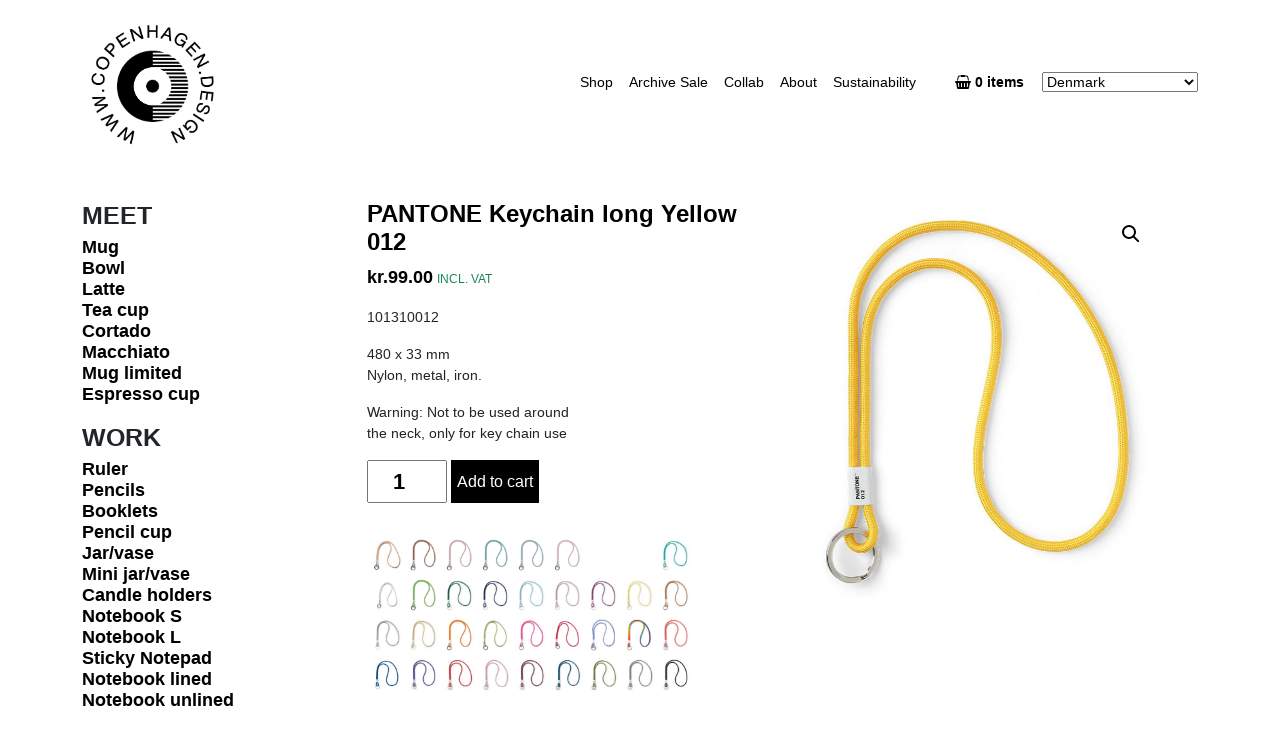

--- FILE ---
content_type: text/html; charset=UTF-8
request_url: https://copenhagen.design/product/keychain-l/pantone-key-chain-long-yellow-012/
body_size: 22101
content:
<!DOCTYPE html>
<html lang="en-GB">
<head>
	<meta charset="UTF-8">
	<meta http-equiv="X-UA-Compatible" content="IE=edge">
	<meta name="viewport" content="width=device-width, initial-scale=1, shrink-to-fit=no">
	<meta name="mobile-web-app-capable" content="yes">
	<meta name="apple-mobile-web-app-capable" content="yes">
	<meta name="apple-mobile-web-app-title" content="Copenhagen Design - Live in color">

	<meta name="p:domain_verify" content="7ee81c5a51e2520fe187ee42d090f8f8"/>
	<link rel="profile" href="https://gmpg.org/xfn/11">
	<title>PANTONE Keychain long Yellow 012 &#8211; Copenhagen Design</title>
<meta name='robots' content='max-image-preview:large' />

<!-- Google Tag Manager for WordPress by gtm4wp.com -->
<script data-cfasync="false" data-pagespeed-no-defer>
	var gtm4wp_datalayer_name = "dataLayer";
	var dataLayer = dataLayer || [];
</script>
<!-- End Google Tag Manager for WordPress by gtm4wp.com --><link rel='dns-prefetch' href='//cdnjs.cloudflare.com' />

<link rel="alternate" type="application/rss+xml" title="Copenhagen Design &raquo; Feed" href="https://copenhagen.design/feed/" />
<link rel="alternate" type="application/rss+xml" title="Copenhagen Design &raquo; Comments Feed" href="https://copenhagen.design/comments/feed/" />
<link rel="alternate" title="oEmbed (JSON)" type="application/json+oembed" href="https://copenhagen.design/wp-json/oembed/1.0/embed?url=https%3A%2F%2Fcopenhagen.design%2Fproduct%2Fkeychain-l%2Fpantone-key-chain-long-yellow-012%2F" />
<link rel="alternate" title="oEmbed (XML)" type="text/xml+oembed" href="https://copenhagen.design/wp-json/oembed/1.0/embed?url=https%3A%2F%2Fcopenhagen.design%2Fproduct%2Fkeychain-l%2Fpantone-key-chain-long-yellow-012%2F&#038;format=xml" />
<style id='wp-img-auto-sizes-contain-inline-css'>
img:is([sizes=auto i],[sizes^="auto," i]){contain-intrinsic-size:3000px 1500px}
/*# sourceURL=wp-img-auto-sizes-contain-inline-css */
</style>
<link data-minify="1" rel='stylesheet' id='shipmondo-service-point-selector-block-style-css' href='https://copenhagen.design/wp-content/cache/min/1/wp-content/plugins/pakkelabels-for-woocommerce/public/build/blocks/service-point-selector/style-view.css?ver=1768310352' media='all' />
<link rel='stylesheet' id='wc-price-based-country-frontend-css' href='https://copenhagen.design/wp-content/plugins/woocommerce-product-price-based-on-countries/assets/css/frontend.min.css?ver=4.1.1' media='all' />
<link rel='stylesheet' id='sbi_styles-css' href='https://copenhagen.design/wp-content/plugins/instagram-feed/css/sbi-styles.min.css?ver=6.10.0' media='all' />
<style id='wp-emoji-styles-inline-css'>

	img.wp-smiley, img.emoji {
		display: inline !important;
		border: none !important;
		box-shadow: none !important;
		height: 1em !important;
		width: 1em !important;
		margin: 0 0.07em !important;
		vertical-align: -0.1em !important;
		background: none !important;
		padding: 0 !important;
	}
/*# sourceURL=wp-emoji-styles-inline-css */
</style>
<style id='wp-block-library-inline-css'>
:root{--wp-block-synced-color:#7a00df;--wp-block-synced-color--rgb:122,0,223;--wp-bound-block-color:var(--wp-block-synced-color);--wp-editor-canvas-background:#ddd;--wp-admin-theme-color:#007cba;--wp-admin-theme-color--rgb:0,124,186;--wp-admin-theme-color-darker-10:#006ba1;--wp-admin-theme-color-darker-10--rgb:0,107,160.5;--wp-admin-theme-color-darker-20:#005a87;--wp-admin-theme-color-darker-20--rgb:0,90,135;--wp-admin-border-width-focus:2px}@media (min-resolution:192dpi){:root{--wp-admin-border-width-focus:1.5px}}.wp-element-button{cursor:pointer}:root .has-very-light-gray-background-color{background-color:#eee}:root .has-very-dark-gray-background-color{background-color:#313131}:root .has-very-light-gray-color{color:#eee}:root .has-very-dark-gray-color{color:#313131}:root .has-vivid-green-cyan-to-vivid-cyan-blue-gradient-background{background:linear-gradient(135deg,#00d084,#0693e3)}:root .has-purple-crush-gradient-background{background:linear-gradient(135deg,#34e2e4,#4721fb 50%,#ab1dfe)}:root .has-hazy-dawn-gradient-background{background:linear-gradient(135deg,#faaca8,#dad0ec)}:root .has-subdued-olive-gradient-background{background:linear-gradient(135deg,#fafae1,#67a671)}:root .has-atomic-cream-gradient-background{background:linear-gradient(135deg,#fdd79a,#004a59)}:root .has-nightshade-gradient-background{background:linear-gradient(135deg,#330968,#31cdcf)}:root .has-midnight-gradient-background{background:linear-gradient(135deg,#020381,#2874fc)}:root{--wp--preset--font-size--normal:16px;--wp--preset--font-size--huge:42px}.has-regular-font-size{font-size:1em}.has-larger-font-size{font-size:2.625em}.has-normal-font-size{font-size:var(--wp--preset--font-size--normal)}.has-huge-font-size{font-size:var(--wp--preset--font-size--huge)}.has-text-align-center{text-align:center}.has-text-align-left{text-align:left}.has-text-align-right{text-align:right}.has-fit-text{white-space:nowrap!important}#end-resizable-editor-section{display:none}.aligncenter{clear:both}.items-justified-left{justify-content:flex-start}.items-justified-center{justify-content:center}.items-justified-right{justify-content:flex-end}.items-justified-space-between{justify-content:space-between}.screen-reader-text{border:0;clip-path:inset(50%);height:1px;margin:-1px;overflow:hidden;padding:0;position:absolute;width:1px;word-wrap:normal!important}.screen-reader-text:focus{background-color:#ddd;clip-path:none;color:#444;display:block;font-size:1em;height:auto;left:5px;line-height:normal;padding:15px 23px 14px;text-decoration:none;top:5px;width:auto;z-index:100000}html :where(.has-border-color){border-style:solid}html :where([style*=border-top-color]){border-top-style:solid}html :where([style*=border-right-color]){border-right-style:solid}html :where([style*=border-bottom-color]){border-bottom-style:solid}html :where([style*=border-left-color]){border-left-style:solid}html :where([style*=border-width]){border-style:solid}html :where([style*=border-top-width]){border-top-style:solid}html :where([style*=border-right-width]){border-right-style:solid}html :where([style*=border-bottom-width]){border-bottom-style:solid}html :where([style*=border-left-width]){border-left-style:solid}html :where(img[class*=wp-image-]){height:auto;max-width:100%}:where(figure){margin:0 0 1em}html :where(.is-position-sticky){--wp-admin--admin-bar--position-offset:var(--wp-admin--admin-bar--height,0px)}@media screen and (max-width:600px){html :where(.is-position-sticky){--wp-admin--admin-bar--position-offset:0px}}

/*# sourceURL=wp-block-library-inline-css */
</style><style id='wp-block-heading-inline-css'>
h1:where(.wp-block-heading).has-background,h2:where(.wp-block-heading).has-background,h3:where(.wp-block-heading).has-background,h4:where(.wp-block-heading).has-background,h5:where(.wp-block-heading).has-background,h6:where(.wp-block-heading).has-background{padding:1.25em 2.375em}h1.has-text-align-left[style*=writing-mode]:where([style*=vertical-lr]),h1.has-text-align-right[style*=writing-mode]:where([style*=vertical-rl]),h2.has-text-align-left[style*=writing-mode]:where([style*=vertical-lr]),h2.has-text-align-right[style*=writing-mode]:where([style*=vertical-rl]),h3.has-text-align-left[style*=writing-mode]:where([style*=vertical-lr]),h3.has-text-align-right[style*=writing-mode]:where([style*=vertical-rl]),h4.has-text-align-left[style*=writing-mode]:where([style*=vertical-lr]),h4.has-text-align-right[style*=writing-mode]:where([style*=vertical-rl]),h5.has-text-align-left[style*=writing-mode]:where([style*=vertical-lr]),h5.has-text-align-right[style*=writing-mode]:where([style*=vertical-rl]),h6.has-text-align-left[style*=writing-mode]:where([style*=vertical-lr]),h6.has-text-align-right[style*=writing-mode]:where([style*=vertical-rl]){rotate:180deg}
/*# sourceURL=https://copenhagen.design/wp-includes/blocks/heading/style.min.css */
</style>
<link data-minify="1" rel='stylesheet' id='wc-blocks-style-css' href='https://copenhagen.design/wp-content/cache/min/1/wp-content/plugins/woocommerce/assets/client/blocks/wc-blocks.css?ver=1768310352' media='all' />
<style id='global-styles-inline-css'>
:root{--wp--preset--aspect-ratio--square: 1;--wp--preset--aspect-ratio--4-3: 4/3;--wp--preset--aspect-ratio--3-4: 3/4;--wp--preset--aspect-ratio--3-2: 3/2;--wp--preset--aspect-ratio--2-3: 2/3;--wp--preset--aspect-ratio--16-9: 16/9;--wp--preset--aspect-ratio--9-16: 9/16;--wp--preset--color--black: #000000;--wp--preset--color--cyan-bluish-gray: #abb8c3;--wp--preset--color--white: #fff;--wp--preset--color--pale-pink: #f78da7;--wp--preset--color--vivid-red: #cf2e2e;--wp--preset--color--luminous-vivid-orange: #ff6900;--wp--preset--color--luminous-vivid-amber: #fcb900;--wp--preset--color--light-green-cyan: #7bdcb5;--wp--preset--color--vivid-green-cyan: #00d084;--wp--preset--color--pale-cyan-blue: #8ed1fc;--wp--preset--color--vivid-cyan-blue: #0693e3;--wp--preset--color--vivid-purple: #9b51e0;--wp--preset--color--blue: #0d6efd;--wp--preset--color--indigo: #6610f2;--wp--preset--color--purple: #5533ff;--wp--preset--color--pink: #d63384;--wp--preset--color--red: #dc3545;--wp--preset--color--orange: #fd7e14;--wp--preset--color--yellow: #ffc107;--wp--preset--color--green: #198754;--wp--preset--color--teal: #20c997;--wp--preset--color--cyan: #0dcaf0;--wp--preset--color--gray: #6c757d;--wp--preset--color--gray-dark: #343a40;--wp--preset--gradient--vivid-cyan-blue-to-vivid-purple: linear-gradient(135deg,rgb(6,147,227) 0%,rgb(155,81,224) 100%);--wp--preset--gradient--light-green-cyan-to-vivid-green-cyan: linear-gradient(135deg,rgb(122,220,180) 0%,rgb(0,208,130) 100%);--wp--preset--gradient--luminous-vivid-amber-to-luminous-vivid-orange: linear-gradient(135deg,rgb(252,185,0) 0%,rgb(255,105,0) 100%);--wp--preset--gradient--luminous-vivid-orange-to-vivid-red: linear-gradient(135deg,rgb(255,105,0) 0%,rgb(207,46,46) 100%);--wp--preset--gradient--very-light-gray-to-cyan-bluish-gray: linear-gradient(135deg,rgb(238,238,238) 0%,rgb(169,184,195) 100%);--wp--preset--gradient--cool-to-warm-spectrum: linear-gradient(135deg,rgb(74,234,220) 0%,rgb(151,120,209) 20%,rgb(207,42,186) 40%,rgb(238,44,130) 60%,rgb(251,105,98) 80%,rgb(254,248,76) 100%);--wp--preset--gradient--blush-light-purple: linear-gradient(135deg,rgb(255,206,236) 0%,rgb(152,150,240) 100%);--wp--preset--gradient--blush-bordeaux: linear-gradient(135deg,rgb(254,205,165) 0%,rgb(254,45,45) 50%,rgb(107,0,62) 100%);--wp--preset--gradient--luminous-dusk: linear-gradient(135deg,rgb(255,203,112) 0%,rgb(199,81,192) 50%,rgb(65,88,208) 100%);--wp--preset--gradient--pale-ocean: linear-gradient(135deg,rgb(255,245,203) 0%,rgb(182,227,212) 50%,rgb(51,167,181) 100%);--wp--preset--gradient--electric-grass: linear-gradient(135deg,rgb(202,248,128) 0%,rgb(113,206,126) 100%);--wp--preset--gradient--midnight: linear-gradient(135deg,rgb(2,3,129) 0%,rgb(40,116,252) 100%);--wp--preset--font-size--small: 13px;--wp--preset--font-size--medium: 20px;--wp--preset--font-size--large: 36px;--wp--preset--font-size--x-large: 42px;--wp--preset--spacing--20: 0.44rem;--wp--preset--spacing--30: 0.67rem;--wp--preset--spacing--40: 1rem;--wp--preset--spacing--50: 1.5rem;--wp--preset--spacing--60: 2.25rem;--wp--preset--spacing--70: 3.38rem;--wp--preset--spacing--80: 5.06rem;--wp--preset--shadow--natural: 6px 6px 9px rgba(0, 0, 0, 0.2);--wp--preset--shadow--deep: 12px 12px 50px rgba(0, 0, 0, 0.4);--wp--preset--shadow--sharp: 6px 6px 0px rgba(0, 0, 0, 0.2);--wp--preset--shadow--outlined: 6px 6px 0px -3px rgb(255, 255, 255), 6px 6px rgb(0, 0, 0);--wp--preset--shadow--crisp: 6px 6px 0px rgb(0, 0, 0);}:where(.is-layout-flex){gap: 0.5em;}:where(.is-layout-grid){gap: 0.5em;}body .is-layout-flex{display: flex;}.is-layout-flex{flex-wrap: wrap;align-items: center;}.is-layout-flex > :is(*, div){margin: 0;}body .is-layout-grid{display: grid;}.is-layout-grid > :is(*, div){margin: 0;}:where(.wp-block-columns.is-layout-flex){gap: 2em;}:where(.wp-block-columns.is-layout-grid){gap: 2em;}:where(.wp-block-post-template.is-layout-flex){gap: 1.25em;}:where(.wp-block-post-template.is-layout-grid){gap: 1.25em;}.has-black-color{color: var(--wp--preset--color--black) !important;}.has-cyan-bluish-gray-color{color: var(--wp--preset--color--cyan-bluish-gray) !important;}.has-white-color{color: var(--wp--preset--color--white) !important;}.has-pale-pink-color{color: var(--wp--preset--color--pale-pink) !important;}.has-vivid-red-color{color: var(--wp--preset--color--vivid-red) !important;}.has-luminous-vivid-orange-color{color: var(--wp--preset--color--luminous-vivid-orange) !important;}.has-luminous-vivid-amber-color{color: var(--wp--preset--color--luminous-vivid-amber) !important;}.has-light-green-cyan-color{color: var(--wp--preset--color--light-green-cyan) !important;}.has-vivid-green-cyan-color{color: var(--wp--preset--color--vivid-green-cyan) !important;}.has-pale-cyan-blue-color{color: var(--wp--preset--color--pale-cyan-blue) !important;}.has-vivid-cyan-blue-color{color: var(--wp--preset--color--vivid-cyan-blue) !important;}.has-vivid-purple-color{color: var(--wp--preset--color--vivid-purple) !important;}.has-black-background-color{background-color: var(--wp--preset--color--black) !important;}.has-cyan-bluish-gray-background-color{background-color: var(--wp--preset--color--cyan-bluish-gray) !important;}.has-white-background-color{background-color: var(--wp--preset--color--white) !important;}.has-pale-pink-background-color{background-color: var(--wp--preset--color--pale-pink) !important;}.has-vivid-red-background-color{background-color: var(--wp--preset--color--vivid-red) !important;}.has-luminous-vivid-orange-background-color{background-color: var(--wp--preset--color--luminous-vivid-orange) !important;}.has-luminous-vivid-amber-background-color{background-color: var(--wp--preset--color--luminous-vivid-amber) !important;}.has-light-green-cyan-background-color{background-color: var(--wp--preset--color--light-green-cyan) !important;}.has-vivid-green-cyan-background-color{background-color: var(--wp--preset--color--vivid-green-cyan) !important;}.has-pale-cyan-blue-background-color{background-color: var(--wp--preset--color--pale-cyan-blue) !important;}.has-vivid-cyan-blue-background-color{background-color: var(--wp--preset--color--vivid-cyan-blue) !important;}.has-vivid-purple-background-color{background-color: var(--wp--preset--color--vivid-purple) !important;}.has-black-border-color{border-color: var(--wp--preset--color--black) !important;}.has-cyan-bluish-gray-border-color{border-color: var(--wp--preset--color--cyan-bluish-gray) !important;}.has-white-border-color{border-color: var(--wp--preset--color--white) !important;}.has-pale-pink-border-color{border-color: var(--wp--preset--color--pale-pink) !important;}.has-vivid-red-border-color{border-color: var(--wp--preset--color--vivid-red) !important;}.has-luminous-vivid-orange-border-color{border-color: var(--wp--preset--color--luminous-vivid-orange) !important;}.has-luminous-vivid-amber-border-color{border-color: var(--wp--preset--color--luminous-vivid-amber) !important;}.has-light-green-cyan-border-color{border-color: var(--wp--preset--color--light-green-cyan) !important;}.has-vivid-green-cyan-border-color{border-color: var(--wp--preset--color--vivid-green-cyan) !important;}.has-pale-cyan-blue-border-color{border-color: var(--wp--preset--color--pale-cyan-blue) !important;}.has-vivid-cyan-blue-border-color{border-color: var(--wp--preset--color--vivid-cyan-blue) !important;}.has-vivid-purple-border-color{border-color: var(--wp--preset--color--vivid-purple) !important;}.has-vivid-cyan-blue-to-vivid-purple-gradient-background{background: var(--wp--preset--gradient--vivid-cyan-blue-to-vivid-purple) !important;}.has-light-green-cyan-to-vivid-green-cyan-gradient-background{background: var(--wp--preset--gradient--light-green-cyan-to-vivid-green-cyan) !important;}.has-luminous-vivid-amber-to-luminous-vivid-orange-gradient-background{background: var(--wp--preset--gradient--luminous-vivid-amber-to-luminous-vivid-orange) !important;}.has-luminous-vivid-orange-to-vivid-red-gradient-background{background: var(--wp--preset--gradient--luminous-vivid-orange-to-vivid-red) !important;}.has-very-light-gray-to-cyan-bluish-gray-gradient-background{background: var(--wp--preset--gradient--very-light-gray-to-cyan-bluish-gray) !important;}.has-cool-to-warm-spectrum-gradient-background{background: var(--wp--preset--gradient--cool-to-warm-spectrum) !important;}.has-blush-light-purple-gradient-background{background: var(--wp--preset--gradient--blush-light-purple) !important;}.has-blush-bordeaux-gradient-background{background: var(--wp--preset--gradient--blush-bordeaux) !important;}.has-luminous-dusk-gradient-background{background: var(--wp--preset--gradient--luminous-dusk) !important;}.has-pale-ocean-gradient-background{background: var(--wp--preset--gradient--pale-ocean) !important;}.has-electric-grass-gradient-background{background: var(--wp--preset--gradient--electric-grass) !important;}.has-midnight-gradient-background{background: var(--wp--preset--gradient--midnight) !important;}.has-small-font-size{font-size: var(--wp--preset--font-size--small) !important;}.has-medium-font-size{font-size: var(--wp--preset--font-size--medium) !important;}.has-large-font-size{font-size: var(--wp--preset--font-size--large) !important;}.has-x-large-font-size{font-size: var(--wp--preset--font-size--x-large) !important;}
/*# sourceURL=global-styles-inline-css */
</style>

<style id='classic-theme-styles-inline-css'>
/*! This file is auto-generated */
.wp-block-button__link{color:#fff;background-color:#32373c;border-radius:9999px;box-shadow:none;text-decoration:none;padding:calc(.667em + 2px) calc(1.333em + 2px);font-size:1.125em}.wp-block-file__button{background:#32373c;color:#fff;text-decoration:none}
/*# sourceURL=/wp-includes/css/classic-themes.min.css */
</style>
<link rel='stylesheet' id='ace-woo-ajax-cart-count-css' href='https://copenhagen.design/wp-content/plugins/woo-ajax-cart-count/public/css/ace-woo-ajax-cart-count-public.css?ver=1.4.0' media='all' />
<link data-minify="1" rel='stylesheet' id='ace-font-awesome-css' href='https://copenhagen.design/wp-content/cache/min/1/ajax/libs/font-awesome/4.7.0/css/font-awesome.css?ver=1768310352' media='all' />
<link rel='stylesheet' id='photoswipe-css' href='https://copenhagen.design/wp-content/plugins/woocommerce/assets/css/photoswipe/photoswipe.min.css?ver=10.4.3' media='all' />
<link rel='stylesheet' id='photoswipe-default-skin-css' href='https://copenhagen.design/wp-content/plugins/woocommerce/assets/css/photoswipe/default-skin/default-skin.min.css?ver=10.4.3' media='all' />
<link data-minify="1" rel='stylesheet' id='woocommerce-layout-css' href='https://copenhagen.design/wp-content/cache/min/1/wp-content/plugins/woocommerce/assets/css/woocommerce-layout.css?ver=1768310352' media='all' />
<link data-minify="1" rel='stylesheet' id='woocommerce-smallscreen-css' href='https://copenhagen.design/wp-content/cache/min/1/wp-content/plugins/woocommerce/assets/css/woocommerce-smallscreen.css?ver=1768310352' media='only screen and (max-width: 768px)' />
<link data-minify="1" rel='stylesheet' id='woocommerce-general-css' href='https://copenhagen.design/wp-content/cache/min/1/wp-content/plugins/woocommerce/assets/css/woocommerce.css?ver=1768310352' media='all' />
<style id='woocommerce-inline-inline-css'>
.woocommerce form .form-row .required { visibility: visible; }
/*# sourceURL=woocommerce-inline-inline-css */
</style>
<link data-minify="1" rel='stylesheet' id='bambora_online_checkout_front_style-css' href='https://copenhagen.design/wp-content/cache/min/1/wp-content/plugins/bambora-online-checkout/assets/style/bambora-online-checkout-front.css?ver=1768310352' media='all' />
<link data-minify="1" rel='stylesheet' id='bambora_online_classic_front_style-css' href='https://copenhagen.design/wp-content/cache/min/1/wp-content/plugins/bambora-online-classic/style/bambora-online-classic-front.css?ver=1768310352' media='all' />
<link data-minify="1" rel='stylesheet' id='child-understrap-styles-css' href='https://copenhagen.design/wp-content/cache/min/1/wp-content/themes/understrap-child-main/css/child-theme.min.css?ver=1768310352' media='all' />
<link data-minify="1" rel='stylesheet' id='rnrgfx-extra-css' href='https://copenhagen.design/wp-content/cache/min/1/wp-content/themes/understrap-child-main/rnrgfx.css?ver=1768310352' media='all' />
<script src="https://copenhagen.design/wp-includes/js/jquery/jquery.min.js?ver=3.7.1" id="jquery-core-js"></script>
<script src="https://copenhagen.design/wp-includes/js/jquery/jquery-migrate.min.js?ver=3.4.1" id="jquery-migrate-js"></script>
<script src="https://copenhagen.design/wp-content/plugins/woo-ajax-cart-count/public/js/ace-woo-ajax-cart-count-public.js?ver=1.4.0" id="ace-woo-ajax-cart-count-js"></script>
<script src="https://copenhagen.design/wp-content/plugins/woocommerce/assets/js/jquery-blockui/jquery.blockUI.min.js?ver=2.7.0-wc.10.4.3" id="wc-jquery-blockui-js" defer data-wp-strategy="defer"></script>
<script id="wc-add-to-cart-js-extra">
var wc_add_to_cart_params = {"ajax_url":"/wp-admin/admin-ajax.php","wc_ajax_url":"/?wc-ajax=%%endpoint%%","i18n_view_cart":"View basket","cart_url":"https://copenhagen.design/cart/","is_cart":"","cart_redirect_after_add":"yes"};
//# sourceURL=wc-add-to-cart-js-extra
</script>
<script src="https://copenhagen.design/wp-content/plugins/woocommerce/assets/js/frontend/add-to-cart.min.js?ver=10.4.3" id="wc-add-to-cart-js" defer data-wp-strategy="defer"></script>
<script src="https://copenhagen.design/wp-content/plugins/woocommerce/assets/js/zoom/jquery.zoom.min.js?ver=1.7.21-wc.10.4.3" id="wc-zoom-js" defer data-wp-strategy="defer"></script>
<script src="https://copenhagen.design/wp-content/plugins/woocommerce/assets/js/flexslider/jquery.flexslider.min.js?ver=2.7.2-wc.10.4.3" id="wc-flexslider-js" defer data-wp-strategy="defer"></script>
<script src="https://copenhagen.design/wp-content/plugins/woocommerce/assets/js/photoswipe/photoswipe.min.js?ver=4.1.1-wc.10.4.3" id="wc-photoswipe-js" defer data-wp-strategy="defer"></script>
<script src="https://copenhagen.design/wp-content/plugins/woocommerce/assets/js/photoswipe/photoswipe-ui-default.min.js?ver=4.1.1-wc.10.4.3" id="wc-photoswipe-ui-default-js" defer data-wp-strategy="defer"></script>
<script id="wc-single-product-js-extra">
var wc_single_product_params = {"i18n_required_rating_text":"Please select a rating","i18n_rating_options":["1 of 5 stars","2 of 5 stars","3 of 5 stars","4 of 5 stars","5 of 5 stars"],"i18n_product_gallery_trigger_text":"View full-screen image gallery","review_rating_required":"yes","flexslider":{"rtl":false,"animation":"slide","smoothHeight":true,"directionNav":false,"controlNav":"thumbnails","slideshow":false,"animationSpeed":500,"animationLoop":false,"allowOneSlide":false},"zoom_enabled":"1","zoom_options":[],"photoswipe_enabled":"1","photoswipe_options":{"shareEl":false,"closeOnScroll":false,"history":false,"hideAnimationDuration":0,"showAnimationDuration":0},"flexslider_enabled":"1"};
//# sourceURL=wc-single-product-js-extra
</script>
<script src="https://copenhagen.design/wp-content/plugins/woocommerce/assets/js/frontend/single-product.min.js?ver=10.4.3" id="wc-single-product-js" defer data-wp-strategy="defer"></script>
<script src="https://copenhagen.design/wp-content/plugins/woocommerce/assets/js/js-cookie/js.cookie.min.js?ver=2.1.4-wc.10.4.3" id="wc-js-cookie-js" defer data-wp-strategy="defer"></script>
<script id="woocommerce-js-extra">
var woocommerce_params = {"ajax_url":"/wp-admin/admin-ajax.php","wc_ajax_url":"/?wc-ajax=%%endpoint%%","i18n_password_show":"Show password","i18n_password_hide":"Hide password"};
//# sourceURL=woocommerce-js-extra
</script>
<script src="https://copenhagen.design/wp-content/plugins/woocommerce/assets/js/frontend/woocommerce.min.js?ver=10.4.3" id="woocommerce-js" defer data-wp-strategy="defer"></script>
<link rel="canonical" href="https://copenhagen.design/product/keychain-l/pantone-key-chain-long-yellow-012/" />
    
    <script type="text/javascript">
        var ajaxurl = 'https://copenhagen.design/wp-admin/admin-ajax.php';
    </script>

<!-- Google Tag Manager for WordPress by gtm4wp.com -->
<!-- GTM Container placement set to automatic -->
<script data-cfasync="false" data-pagespeed-no-defer>
	var dataLayer_content = {"pagePostType":"product","pagePostType2":"single-product","pagePostAuthor":"Kim Rasmussen"};
	dataLayer.push( dataLayer_content );
</script>
<script data-cfasync="false" data-pagespeed-no-defer>
(function(w,d,s,l,i){w[l]=w[l]||[];w[l].push({'gtm.start':
new Date().getTime(),event:'gtm.js'});var f=d.getElementsByTagName(s)[0],
j=d.createElement(s),dl=l!='dataLayer'?'&l='+l:'';j.async=true;j.src=
'//www.googletagmanager.com/gtm.js?id='+i+dl;f.parentNode.insertBefore(j,f);
})(window,document,'script','dataLayer','GTM-K8FFR4V');
</script>
<!-- End Google Tag Manager for WordPress by gtm4wp.com --><meta name="mobile-web-app-capable" content="yes">
<meta name="apple-mobile-web-app-capable" content="yes">
<meta name="apple-mobile-web-app-title" content="Copenhagen Design - Live in color">
	<noscript><style>.woocommerce-product-gallery{ opacity: 1 !important; }</style></noscript>
	<link rel="icon" href="https://copenhagen.design/wp-content/uploads/2023/11/cropped-Logo-fritlagt-32x32.png" sizes="32x32" />
<link rel="icon" href="https://copenhagen.design/wp-content/uploads/2023/11/cropped-Logo-fritlagt-192x192.png" sizes="192x192" />
<link rel="apple-touch-icon" href="https://copenhagen.design/wp-content/uploads/2023/11/cropped-Logo-fritlagt-180x180.png" />
<meta name="msapplication-TileImage" content="https://copenhagen.design/wp-content/uploads/2023/11/cropped-Logo-fritlagt-270x270.png" />
<noscript><style id="rocket-lazyload-nojs-css">.rll-youtube-player, [data-lazy-src]{display:none !important;}</style></noscript><meta name="generator" content="WP Rocket 3.20.1.2" data-wpr-features="wpr_lazyload_images wpr_minify_css wpr_preload_links wpr_desktop" /></head>

<body data-rsssl=1 class="wp-singular product-template-default single single-product postid-402 wp-custom-logo wp-embed-responsive wp-theme-understrap wp-child-theme-understrap-child-main theme-understrap woocommerce woocommerce-page woocommerce-no-js understrap-no-sidebar" itemscope itemtype="http://schema.org/WebSite">

<!-- GTM Container placement set to automatic -->
<!-- Google Tag Manager (noscript) -->
				<noscript><iframe src="https://www.googletagmanager.com/ns.html?id=GTM-K8FFR4V" height="0" width="0" style="display:none;visibility:hidden" aria-hidden="true"></iframe></noscript>
<!-- End Google Tag Manager (noscript) --><div data-rocket-location-hash="d54271b5b7549248814ace11733a455e" class="site" id="page">

	<!-- ******************* The Navbar Area ******************* -->
	<header data-rocket-location-hash="804dd29aa0bce48211e806d6f9355bee" id="wrapper-navbar">

		<a class="skip-link visually-hidden-focusable" href="#content">
			Skip to content		</a>

		

		
<nav id="main-nav" class="navbar navbar-expand-md navbar-light bg-primary" aria-labelledby="main-nav-label">

	<h2 id="main-nav-label" class="screen-reader-text">
		Main Navigation	</h2>


	<div data-rocket-location-hash="c2b2a1461d8b94e639cd80a05325878c" class="container">

		<!-- Your site branding in the menu -->
		<a href="https://copenhagen.design/" class="navbar-brand custom-logo-link" rel="home"><img width="847" height="847" src="data:image/svg+xml,%3Csvg%20xmlns='http://www.w3.org/2000/svg'%20viewBox='0%200%20847%20847'%3E%3C/svg%3E" class="img-fluid" alt="Copenhagen Design" decoding="async" fetchpriority="high" data-lazy-srcset="https://copenhagen.design/wp-content/uploads/2023/11/cropped-Nyt-logo-2.png 847w, https://copenhagen.design/wp-content/uploads/2023/11/cropped-Nyt-logo-2-300x300.png 300w, https://copenhagen.design/wp-content/uploads/2023/11/cropped-Nyt-logo-2-150x150.png 150w, https://copenhagen.design/wp-content/uploads/2023/11/cropped-Nyt-logo-2-768x768.png 768w, https://copenhagen.design/wp-content/uploads/2023/11/cropped-Nyt-logo-2-600x600.png 600w, https://copenhagen.design/wp-content/uploads/2023/11/cropped-Nyt-logo-2-100x100.png 100w" data-lazy-sizes="(max-width: 847px) 100vw, 847px" data-lazy-src="https://copenhagen.design/wp-content/uploads/2023/11/cropped-Nyt-logo-2.png" /><noscript><img width="847" height="847" src="https://copenhagen.design/wp-content/uploads/2023/11/cropped-Nyt-logo-2.png" class="img-fluid" alt="Copenhagen Design" decoding="async" fetchpriority="high" srcset="https://copenhagen.design/wp-content/uploads/2023/11/cropped-Nyt-logo-2.png 847w, https://copenhagen.design/wp-content/uploads/2023/11/cropped-Nyt-logo-2-300x300.png 300w, https://copenhagen.design/wp-content/uploads/2023/11/cropped-Nyt-logo-2-150x150.png 150w, https://copenhagen.design/wp-content/uploads/2023/11/cropped-Nyt-logo-2-768x768.png 768w, https://copenhagen.design/wp-content/uploads/2023/11/cropped-Nyt-logo-2-600x600.png 600w, https://copenhagen.design/wp-content/uploads/2023/11/cropped-Nyt-logo-2-100x100.png 100w" sizes="(max-width: 847px) 100vw, 847px" /></noscript></a>
		

		<div class="offcanvas offcanvas-end bg-primary" tabindex="-1" id="navbarNavOffcanvas">

			<div class="offcanvas-header justify-content-end">
				<button
					class="btn-close btn-close-white text-reset"
					type="button"
					data-bs-dismiss="offcanvas"
					aria-label="Close menu"
				></button>
			</div><!-- .offcancas-header -->

			<!-- The WordPress Menu goes here -->
			<div class="offcanvas-body"><ul id="main-menu" class="navbar-nav justify-content-end flex-grow-1 pe-3"><li itemscope="itemscope" itemtype="https://www.schema.org/SiteNavigationElement" id="menu-item-885" class="menu-item menu-item-type-post_type menu-item-object-page current_page_parent menu-item-885 nav-item"><a title="Shop" href="https://copenhagen.design/shop/" class="nav-link">Shop</a></li>
<li itemscope="itemscope" itemtype="https://www.schema.org/SiteNavigationElement" id="menu-item-4276" class="menu-item menu-item-type-taxonomy menu-item-object-product_cat menu-item-4276 nav-item"><a title="Archive Sale" href="https://copenhagen.design/product-category/archive-sale/" class="nav-link">Archive Sale</a></li>
<li itemscope="itemscope" itemtype="https://www.schema.org/SiteNavigationElement" id="menu-item-4113" class="menu-item menu-item-type-custom menu-item-object-custom menu-item-4113 nav-item"><a title="Collab" target="_blank" rel="noopener noreferrer" href="https://copenhagen.design/wp-content/uploads/2025/04/Copenhagen-Design-Pantone-2025-A5-B2B-09-SPREAD.pdf" class="nav-link">Collab</a></li>
<li itemscope="itemscope" itemtype="https://www.schema.org/SiteNavigationElement" id="menu-item-522" class="menu-item menu-item-type-post_type menu-item-object-page menu-item-522 nav-item"><a title="About" href="https://copenhagen.design/about/" class="nav-link">About</a></li>
<li itemscope="itemscope" itemtype="https://www.schema.org/SiteNavigationElement" id="menu-item-2476" class="menu-item menu-item-type-post_type menu-item-object-page menu-item-2476 nav-item"><a title="Sustainability" href="https://copenhagen.design/sustainability/" class="nav-link">Sustainability</a></li>
</ul></div>
 

<span style="font-size: 14px; margin-right: 10px; margin-left: 15px;">
		<a class="cart-customlocation imsAjaxCartCount" style="font-size: px; color:" href="https://copenhagen.design/cart/" title="View Shopping Cart">
    <i style="padding: 10px" class="fa fa fa-shopping-basket" aria-hidden="true"></i>
    0 items &nbsp;<span class="woocommerce-Price-amount amount"><bdi><span class="woocommerce-Price-currencySymbol">kr.</span>0.00</bdi></span></a></span>

<div id="wcpbc_country_selector-5" class="widget widget_nav_menu col-md-12"><div class="wc-price-based-country wc-price-based-country-refresh-area" data-area="widget" data-id="d6bf0c52a3039ca7f82e5fe369b1f9e2" data-options="{&quot;instance&quot;:{&quot;title&quot;:&quot;&quot;,&quot;flag&quot;:0,&quot;other_countries_text&quot;:&quot;Other countries&quot;,&quot;remove_other_countries_pro&quot;:&quot;&quot;},&quot;id&quot;:&quot;wcpbc_country_selector&quot;}"><select form="wcpbc-widget-country-switcher-form" onchange="document.getElementById('wcpbc-widget-country-switcher-input').value=this.value;this.form.submit();" class="wcpbc-country-switcher country-switcher wp-exclude-emoji" aria-label="Country">
			<option value="BE"  class="wp-exclude-emoji">
						Belgium		</option>
			<option value="CA"  class="wp-exclude-emoji">
						Canada		</option>
			<option value="DK"  selected='selected' class="wp-exclude-emoji">
						Denmark		</option>
			<option value="FI"  class="wp-exclude-emoji">
						Finland		</option>
			<option value="FR"  class="wp-exclude-emoji">
						France		</option>
			<option value="DE"  class="wp-exclude-emoji">
						Germany		</option>
			<option value="IE"  class="wp-exclude-emoji">
						Ireland		</option>
			<option value="IT"  class="wp-exclude-emoji">
						Italy		</option>
			<option value="NL"  class="wp-exclude-emoji">
						Netherlands		</option>
			<option value="PL"  class="wp-exclude-emoji">
						Poland		</option>
			<option value="ES"  class="wp-exclude-emoji">
						Spain		</option>
			<option value="SE"  class="wp-exclude-emoji">
						Sweden		</option>
			<option value="GB"  class="wp-exclude-emoji">
						United Kingdom (UK)		</option>
			<option value="US"  class="wp-exclude-emoji">
						United States (US)		</option>
			<option value="AF"  class="wp-exclude-emoji">
						Other countries		</option>
	</select>
</div></div></div><!-- .offcanvas -->

		<button
			class="navbar-toggler"
			type="button"
			data-bs-toggle="offcanvas"
			data-bs-target="#navbarNavOffcanvas"
			aria-controls="navbarNavOffcanvas"
			aria-expanded="false"
			aria-label="Open menu"
		>
			<span class="navbar-toggler-icon"></span>
		</button>

	</div><!-- .container(-fluid) -->

</nav><!-- #main-nav -->

	</header><!-- #wrapper-navbar -->

<div data-rocket-location-hash="2b2ad7005c1910283f551006610f8313" class="wrapper" id="woocommerce-wrapper">


	<div data-rocket-location-hash="f36d54a135eafd6a08f37f0ec5d729b8" class="container" id="content" tabindex="-1">

		<div data-rocket-location-hash="bdbd5dde0cef9bd4e68f2597c9c5e63f" class="row">

			<div class="col-md-4 col-lg-3">
				<div class="custom-nav desk"> 
					<aside id="nav_menu-9" class="widget widget_nav_menu"><h3 class="widget-title">MEET</h3><div class="menu-meet-container"><ul id="menu-meet" class="menu"><li id="menu-item-736" class="menu-item menu-item-type-taxonomy menu-item-object-product_cat menu-item-736"><a href="https://copenhagen.design/product-category/mug/">Mug</a></li>
<li id="menu-item-3168" class="menu-item menu-item-type-taxonomy menu-item-object-product_cat menu-item-3168"><a href="https://copenhagen.design/product-category/bowl/">Bowl</a></li>
<li id="menu-item-2250" class="menu-item menu-item-type-taxonomy menu-item-object-product_cat menu-item-2250"><a href="https://copenhagen.design/product-category/latte/">Latte</a></li>
<li id="menu-item-737" class="menu-item menu-item-type-taxonomy menu-item-object-product_cat menu-item-737"><a href="https://copenhagen.design/product-category/teacup/">Tea cup</a></li>
<li id="menu-item-1779" class="menu-item menu-item-type-taxonomy menu-item-object-product_cat menu-item-1779"><a href="https://copenhagen.design/product-category/cortado/">Cortado</a></li>
<li id="menu-item-2234" class="menu-item menu-item-type-taxonomy menu-item-object-product_cat menu-item-2234"><a href="https://copenhagen.design/product-category/macchiato/">Macchiato</a></li>
<li id="menu-item-2128" class="menu-item menu-item-type-taxonomy menu-item-object-product_cat menu-item-2128"><a href="https://copenhagen.design/product-category/mug-limited/">Mug limited</a></li>
<li id="menu-item-738" class="menu-item menu-item-type-taxonomy menu-item-object-product_cat menu-item-738"><a href="https://copenhagen.design/product-category/espresso-cup/">Espresso cup</a></li>
</ul></div></aside><aside id="nav_menu-10" class="widget widget_nav_menu"><h3 class="widget-title">WORK</h3><div class="menu-work-container"><ul id="menu-work" class="menu"><li id="menu-item-2473" class="menu-item menu-item-type-taxonomy menu-item-object-product_cat menu-item-2473"><a href="https://copenhagen.design/product-category/ruler/">Ruler</a></li>
<li id="menu-item-741" class="menu-item menu-item-type-taxonomy menu-item-object-product_cat menu-item-741"><a href="https://copenhagen.design/product-category/pencils/">Pencils</a></li>
<li id="menu-item-3170" class="menu-item menu-item-type-taxonomy menu-item-object-product_cat menu-item-3170"><a href="https://copenhagen.design/product-category/booklets-set-of-2/">Booklets</a></li>
<li id="menu-item-1268" class="menu-item menu-item-type-taxonomy menu-item-object-product_cat menu-item-1268"><a href="https://copenhagen.design/product-category/pencil-cup/">Pencil cup</a></li>
<li id="menu-item-2141" class="menu-item menu-item-type-taxonomy menu-item-object-product_cat menu-item-2141"><a href="https://copenhagen.design/product-category/jar/">Jar/vase</a></li>
<li id="menu-item-3332" class="menu-item menu-item-type-taxonomy menu-item-object-product_cat menu-item-3332"><a href="https://copenhagen.design/product-category/mini-jar/">Mini jar/vase</a></li>
<li id="menu-item-4025" class="menu-item menu-item-type-taxonomy menu-item-object-product_cat menu-item-4025"><a href="https://copenhagen.design/product-category/candle-holders/">Candle holders</a></li>
<li id="menu-item-3173" class="menu-item menu-item-type-taxonomy menu-item-object-product_cat menu-item-3173"><a href="https://copenhagen.design/product-category/notebook-small/">Notebook S</a></li>
<li id="menu-item-3172" class="menu-item menu-item-type-taxonomy menu-item-object-product_cat menu-item-3172"><a href="https://copenhagen.design/product-category/notebook-large/">Notebook L</a></li>
<li id="menu-item-3175" class="menu-item menu-item-type-taxonomy menu-item-object-product_cat menu-item-3175"><a href="https://copenhagen.design/product-category/sticky-notepad/">Sticky Notepad</a></li>
<li id="menu-item-2738" class="menu-item menu-item-type-taxonomy menu-item-object-product_cat menu-item-2738"><a href="https://copenhagen.design/product-category/notebook-lined/">Notebook lined</a></li>
<li id="menu-item-2739" class="menu-item menu-item-type-taxonomy menu-item-object-product_cat menu-item-2739"><a href="https://copenhagen.design/product-category/notebook-unlined/">Notebook unlined</a></li>
</ul></div></aside><aside id="nav_menu-11" class="widget widget_nav_menu"><h3 class="widget-title">MOVE</h3><div class="menu-move-container"><ul id="menu-move" class="menu"><li id="menu-item-2474" class="menu-item menu-item-type-taxonomy menu-item-object-product_cat menu-item-2474"><a href="https://copenhagen.design/product-category/sleeve/">Sleeve</a></li>
<li id="menu-item-1732" class="menu-item menu-item-type-taxonomy menu-item-object-product_cat menu-item-1732"><a href="https://copenhagen.design/product-category/hip-flask/">Hip flask</a></li>
<li id="menu-item-3632" class="menu-item menu-item-type-taxonomy menu-item-object-product_cat menu-item-3632"><a href="https://copenhagen.design/product-category/tote-bags/">Tote bags</a></li>
<li id="menu-item-734" class="menu-item menu-item-type-taxonomy menu-item-object-product_cat menu-item-734"><a href="https://copenhagen.design/product-category/to-go-cup/">To go cup</a></li>
<li id="menu-item-1272" class="menu-item menu-item-type-taxonomy menu-item-object-product_cat menu-item-1272"><a href="https://copenhagen.design/product-category/keychain-s/">Keychain S</a></li>
<li id="menu-item-1271" class="menu-item menu-item-type-taxonomy menu-item-object-product_cat current-product-ancestor current-menu-parent current-product-parent menu-item-1271"><a href="https://copenhagen.design/product-category/keychain-l/">Keychain L</a></li>
<li id="menu-item-3631" class="menu-item menu-item-type-taxonomy menu-item-object-product_cat menu-item-3631"><a href="https://copenhagen.design/product-category/beach-bags/">Beach Bags</a></li>
<li id="menu-item-1269" class="menu-item menu-item-type-taxonomy menu-item-object-product_cat menu-item-1269"><a href="https://copenhagen.design/product-category/card-holder/">Card holder</a></li>
<li id="menu-item-1000" class="menu-item menu-item-type-taxonomy menu-item-object-product_cat menu-item-1000"><a href="https://copenhagen.design/product-category/drinking-bottle-steel/">Steel bottle</a></li>
<li id="menu-item-732" class="menu-item menu-item-type-taxonomy menu-item-object-product_cat menu-item-732"><a href="https://copenhagen.design/product-category/drinking-bottle-tritan/">Tritan bottle</a></li>
<li id="menu-item-2160" class="menu-item menu-item-type-taxonomy menu-item-object-product_cat menu-item-2160"><a href="https://copenhagen.design/product-category/thermo-bottle/">Thermo bottle</a></li>
<li id="menu-item-1970" class="menu-item menu-item-type-taxonomy menu-item-object-product_cat menu-item-1970"><a href="https://copenhagen.design/product-category/small-umbrella-in-travel-case/">Small Umbrella</a></li>
<li id="menu-item-1972" class="menu-item menu-item-type-taxonomy menu-item-object-product_cat menu-item-1972"><a href="https://copenhagen.design/product-category/large-umbrella/">Large Umbrella</a></li>
<li id="menu-item-4166" class="menu-item menu-item-type-taxonomy menu-item-object-product_cat menu-item-4166"><a href="https://copenhagen.design/product-category/adjustable-phone-strap/">Adjustable phone strap</a></li>
</ul></div></aside><aside id="nav_menu-13" class="widget widget_nav_menu"><h3 class="widget-title">COLLECTIONS</h3><div class="menu-collections-container"><ul id="menu-collections" class="menu"><li id="menu-item-4224" class="menu-item menu-item-type-taxonomy menu-item-object-product_cat menu-item-4224"><a href="https://copenhagen.design/product-category/color-of-the-year-2026/">Color of the year 2026</a></li>
<li id="menu-item-3885" class="menu-item menu-item-type-taxonomy menu-item-object-product_cat menu-item-3885"><a href="https://copenhagen.design/product-category/color-of-the-year-2025/">Color of the year 2025</a></li>
<li id="menu-item-3884" class="menu-item menu-item-type-taxonomy menu-item-object-product_cat menu-item-3884"><a href="https://copenhagen.design/product-category/color-of-the-year-2024/">Color of the year 2024</a></li>
<li id="menu-item-3883" class="menu-item menu-item-type-taxonomy menu-item-object-product_cat menu-item-3883"><a href="https://copenhagen.design/product-category/color-of-the-year-2023/">Color of the year 2023</a></li>
<li id="menu-item-3882" class="menu-item menu-item-type-taxonomy menu-item-object-product_cat menu-item-3882"><a href="https://copenhagen.design/product-category/color-of-the-year-2022/">Color of the year 2022</a></li>
<li id="menu-item-3881" class="menu-item menu-item-type-taxonomy menu-item-object-product_cat menu-item-3881"><a href="https://copenhagen.design/product-category/color-of-the-year-2021/">Color of the year 2021</a></li>
<li id="menu-item-3880" class="menu-item menu-item-type-taxonomy menu-item-object-product_cat menu-item-3880"><a href="https://copenhagen.design/product-category/color-of-the-year-2020/">Color of the year 2020</a></li>
<li id="menu-item-3879" class="menu-item menu-item-type-taxonomy menu-item-object-product_cat menu-item-3879"><a href="https://copenhagen.design/product-category/color-of-the-year-2019/">Color of the year 2019</a></li>
<li id="menu-item-3886" class="menu-item menu-item-type-taxonomy menu-item-object-product_cat menu-item-3886"><a href="https://copenhagen.design/product-category/fck/">F.C. København</a></li>
<li id="menu-item-3887" class="menu-item menu-item-type-taxonomy menu-item-object-product_cat menu-item-3887"><a href="https://copenhagen.design/product-category/valentino/">PINK PP by Valentino</a></li>
<li id="menu-item-3888" class="menu-item menu-item-type-taxonomy menu-item-object-product_cat menu-item-3888"><a href="https://copenhagen.design/product-category/pride/">Pride Collection</a></li>
</ul></div></aside><aside id="block-2" class="widget widget_block">
<h3 class="wp-block-heading my-4"><a href="https://copenhagen.design/product-category/archive-sale/" data-type="link" data-id="https://copenhagen.design/product-category/archive-sale/">ARCHIVE SALE</a></h3>
</aside>
				</div>
				<div class="custom-nav mob">
					<div class="sel-box">
						<span id='select' class="mb-3">Select category <i class="fa fa-angle-down" aria-hidden="true"></i></span>
						<ul class='toc-odd level-1' id="sel-option"> 
					<li><a href="https://copenhagen.design/product-category/adjustable-keychain/">Adjustable keychain</a></li><li><a href="https://copenhagen.design/product-category/adjustable-phone-strap/">Adjustable phone strap</a></li><li><a href="https://copenhagen.design/product-category/archive-sale/">Archive Sale</a></li><li><a href="https://copenhagen.design/product-category/beach-bags/">Beach Bags</a></li><li><a href="https://copenhagen.design/product-category/booklets/">Booklets</a></li><li><a href="https://copenhagen.design/product-category/booklets-set-of-2/">Booklets set of 2</a></li><li><a href="https://copenhagen.design/product-category/bowl/">Bowl</a></li><li><a href="https://copenhagen.design/product-category/candle-holders/">Candle holders</a></li><li><a href="https://copenhagen.design/product-category/card-holder/">Card holder</a></li><li><a href="https://copenhagen.design/product-category/color-of-the-year-2019/">Color of the year 2019</a></li><li><a href="https://copenhagen.design/product-category/color-of-the-year-2020/">Color of the year 2020</a></li><li><a href="https://copenhagen.design/product-category/color-of-the-year-2021/">Color of the year 2021</a></li><li><a href="https://copenhagen.design/product-category/color-of-the-year-2022/">Color of the year 2022</a></li><li><a href="https://copenhagen.design/product-category/color-of-the-year-2023/">Color of the year 2023</a></li><li><a href="https://copenhagen.design/product-category/color-of-the-year-2024/">Color of the year 2024</a></li><li><a href="https://copenhagen.design/product-category/color-of-the-year-2025/">Color of the year 2025</a></li><li><a href="https://copenhagen.design/product-category/color-of-the-year-2026/">Color of the year 2026</a></li><li><a href="https://copenhagen.design/product-category/cortado/">Cortado</a></li><li><a href="https://copenhagen.design/product-category/eraser/">Eraser</a></li><li><a href="https://copenhagen.design/product-category/espresso-cup/">Espresso cup</a></li><li><a href="https://copenhagen.design/product-category/fck/">F.C. København</a></li><li><a href="https://copenhagen.design/product-category/hip-flask/">Hip flask</a></li><li><a href="https://copenhagen.design/product-category/jar/">Jar</a></li><li><a href="https://copenhagen.design/product-category/key-chain/">Key chain</a></li><li><a href="https://copenhagen.design/product-category/keychain-l/">Keychain L</a></li><li><a href="https://copenhagen.design/product-category/keychain-s/">Keychain S</a></li><li><a href="https://copenhagen.design/product-category/large-umbrella/">Large Umbrella</a></li><li><a href="https://copenhagen.design/product-category/latte/">Latte</a></li><li><a href="https://copenhagen.design/product-category/macchiato/">Macchiato</a></li><li><a href="https://copenhagen.design/product-category/meeting/">Meeting</a></li><li><a href="https://copenhagen.design/product-category/mini-jar/">Mini jar</a></li><li><a href="https://copenhagen.design/product-category/mug/">Mug</a></li><li><a href="https://copenhagen.design/product-category/mug-limited/">Mug limited</a></li><li><a href="https://copenhagen.design/product-category/notebook/">Notebook</a></li><li><a href="https://copenhagen.design/product-category/notebook-large/">Notebook Large</a></li><li><a href="https://copenhagen.design/product-category/notebook-lined/">Notebook lined</a></li><li><a href="https://copenhagen.design/product-category/notebook-small/">Notebook Small</a></li><li><a href="https://copenhagen.design/product-category/notebook-unlined/">Notebook unlined</a></li><li><a href="https://copenhagen.design/product-category/pencil-cup/">Pencil cup</a></li><li><a href="https://copenhagen.design/product-category/pencils/">Pencils</a></li><li><a href="https://copenhagen.design/product-category/valentino/">PINK PP by Valentino</a></li><li><a href="https://copenhagen.design/product-category/pride/">Pride</a></li><li><a href="https://copenhagen.design/product-category/ruler/">Ruler</a></li><li><a href="https://copenhagen.design/product-category/sleeve/">Sleeve</a></li><li><a href="https://copenhagen.design/product-category/small-umbrella-in-travel-case/">Small Umbrella in Travel case</a></li><li><a href="https://copenhagen.design/product-category/drinking-bottle-steel/">Steel bottle</a></li><li><a href="https://copenhagen.design/product-category/sticky-notepad/">Sticky Notepad</a></li><li><a href="https://copenhagen.design/product-category/storage-box/">Storage box</a></li><li><a href="https://copenhagen.design/product-category/teacup/">Tea cup</a></li><li><a href="https://copenhagen.design/product-category/thermo-bottle/">Thermo bottle</a></li><li><a href="https://copenhagen.design/product-category/to-go-cup/">To go cup</a></li><li><a href="https://copenhagen.design/product-category/tote-bags/">Tote bags</a></li><li><a href="https://copenhagen.design/product-category/drinking-bottle-tritan/">Tritan bottle</a></li><li><a href="https://copenhagen.design/product-category/uncategorized/">Uncategorized</a></li><li><a href="https://copenhagen.design/product-category/working/">Working</a></li>						</ul>
						<aside id="nav_menu-9" class="widget widget_nav_menu"><h3 class="widget-title">MEET</h3><div class="menu-meet-container"><ul id="menu-meet-1" class="menu"><li class="menu-item menu-item-type-taxonomy menu-item-object-product_cat menu-item-736"><a href="https://copenhagen.design/product-category/mug/">Mug</a></li>
<li class="menu-item menu-item-type-taxonomy menu-item-object-product_cat menu-item-3168"><a href="https://copenhagen.design/product-category/bowl/">Bowl</a></li>
<li class="menu-item menu-item-type-taxonomy menu-item-object-product_cat menu-item-2250"><a href="https://copenhagen.design/product-category/latte/">Latte</a></li>
<li class="menu-item menu-item-type-taxonomy menu-item-object-product_cat menu-item-737"><a href="https://copenhagen.design/product-category/teacup/">Tea cup</a></li>
<li class="menu-item menu-item-type-taxonomy menu-item-object-product_cat menu-item-1779"><a href="https://copenhagen.design/product-category/cortado/">Cortado</a></li>
<li class="menu-item menu-item-type-taxonomy menu-item-object-product_cat menu-item-2234"><a href="https://copenhagen.design/product-category/macchiato/">Macchiato</a></li>
<li class="menu-item menu-item-type-taxonomy menu-item-object-product_cat menu-item-2128"><a href="https://copenhagen.design/product-category/mug-limited/">Mug limited</a></li>
<li class="menu-item menu-item-type-taxonomy menu-item-object-product_cat menu-item-738"><a href="https://copenhagen.design/product-category/espresso-cup/">Espresso cup</a></li>
</ul></div></aside><aside id="nav_menu-10" class="widget widget_nav_menu"><h3 class="widget-title">WORK</h3><div class="menu-work-container"><ul id="menu-work-1" class="menu"><li class="menu-item menu-item-type-taxonomy menu-item-object-product_cat menu-item-2473"><a href="https://copenhagen.design/product-category/ruler/">Ruler</a></li>
<li class="menu-item menu-item-type-taxonomy menu-item-object-product_cat menu-item-741"><a href="https://copenhagen.design/product-category/pencils/">Pencils</a></li>
<li class="menu-item menu-item-type-taxonomy menu-item-object-product_cat menu-item-3170"><a href="https://copenhagen.design/product-category/booklets-set-of-2/">Booklets</a></li>
<li class="menu-item menu-item-type-taxonomy menu-item-object-product_cat menu-item-1268"><a href="https://copenhagen.design/product-category/pencil-cup/">Pencil cup</a></li>
<li class="menu-item menu-item-type-taxonomy menu-item-object-product_cat menu-item-2141"><a href="https://copenhagen.design/product-category/jar/">Jar/vase</a></li>
<li class="menu-item menu-item-type-taxonomy menu-item-object-product_cat menu-item-3332"><a href="https://copenhagen.design/product-category/mini-jar/">Mini jar/vase</a></li>
<li class="menu-item menu-item-type-taxonomy menu-item-object-product_cat menu-item-4025"><a href="https://copenhagen.design/product-category/candle-holders/">Candle holders</a></li>
<li class="menu-item menu-item-type-taxonomy menu-item-object-product_cat menu-item-3173"><a href="https://copenhagen.design/product-category/notebook-small/">Notebook S</a></li>
<li class="menu-item menu-item-type-taxonomy menu-item-object-product_cat menu-item-3172"><a href="https://copenhagen.design/product-category/notebook-large/">Notebook L</a></li>
<li class="menu-item menu-item-type-taxonomy menu-item-object-product_cat menu-item-3175"><a href="https://copenhagen.design/product-category/sticky-notepad/">Sticky Notepad</a></li>
<li class="menu-item menu-item-type-taxonomy menu-item-object-product_cat menu-item-2738"><a href="https://copenhagen.design/product-category/notebook-lined/">Notebook lined</a></li>
<li class="menu-item menu-item-type-taxonomy menu-item-object-product_cat menu-item-2739"><a href="https://copenhagen.design/product-category/notebook-unlined/">Notebook unlined</a></li>
</ul></div></aside><aside id="nav_menu-11" class="widget widget_nav_menu"><h3 class="widget-title">MOVE</h3><div class="menu-move-container"><ul id="menu-move-1" class="menu"><li class="menu-item menu-item-type-taxonomy menu-item-object-product_cat menu-item-2474"><a href="https://copenhagen.design/product-category/sleeve/">Sleeve</a></li>
<li class="menu-item menu-item-type-taxonomy menu-item-object-product_cat menu-item-1732"><a href="https://copenhagen.design/product-category/hip-flask/">Hip flask</a></li>
<li class="menu-item menu-item-type-taxonomy menu-item-object-product_cat menu-item-3632"><a href="https://copenhagen.design/product-category/tote-bags/">Tote bags</a></li>
<li class="menu-item menu-item-type-taxonomy menu-item-object-product_cat menu-item-734"><a href="https://copenhagen.design/product-category/to-go-cup/">To go cup</a></li>
<li class="menu-item menu-item-type-taxonomy menu-item-object-product_cat menu-item-1272"><a href="https://copenhagen.design/product-category/keychain-s/">Keychain S</a></li>
<li class="menu-item menu-item-type-taxonomy menu-item-object-product_cat current-product-ancestor current-menu-parent current-product-parent menu-item-1271"><a href="https://copenhagen.design/product-category/keychain-l/">Keychain L</a></li>
<li class="menu-item menu-item-type-taxonomy menu-item-object-product_cat menu-item-3631"><a href="https://copenhagen.design/product-category/beach-bags/">Beach Bags</a></li>
<li class="menu-item menu-item-type-taxonomy menu-item-object-product_cat menu-item-1269"><a href="https://copenhagen.design/product-category/card-holder/">Card holder</a></li>
<li class="menu-item menu-item-type-taxonomy menu-item-object-product_cat menu-item-1000"><a href="https://copenhagen.design/product-category/drinking-bottle-steel/">Steel bottle</a></li>
<li class="menu-item menu-item-type-taxonomy menu-item-object-product_cat menu-item-732"><a href="https://copenhagen.design/product-category/drinking-bottle-tritan/">Tritan bottle</a></li>
<li class="menu-item menu-item-type-taxonomy menu-item-object-product_cat menu-item-2160"><a href="https://copenhagen.design/product-category/thermo-bottle/">Thermo bottle</a></li>
<li class="menu-item menu-item-type-taxonomy menu-item-object-product_cat menu-item-1970"><a href="https://copenhagen.design/product-category/small-umbrella-in-travel-case/">Small Umbrella</a></li>
<li class="menu-item menu-item-type-taxonomy menu-item-object-product_cat menu-item-1972"><a href="https://copenhagen.design/product-category/large-umbrella/">Large Umbrella</a></li>
<li class="menu-item menu-item-type-taxonomy menu-item-object-product_cat menu-item-4166"><a href="https://copenhagen.design/product-category/adjustable-phone-strap/">Adjustable phone strap</a></li>
</ul></div></aside><aside id="nav_menu-13" class="widget widget_nav_menu"><h3 class="widget-title">COLLECTIONS</h3><div class="menu-collections-container"><ul id="menu-collections-1" class="menu"><li class="menu-item menu-item-type-taxonomy menu-item-object-product_cat menu-item-4224"><a href="https://copenhagen.design/product-category/color-of-the-year-2026/">Color of the year 2026</a></li>
<li class="menu-item menu-item-type-taxonomy menu-item-object-product_cat menu-item-3885"><a href="https://copenhagen.design/product-category/color-of-the-year-2025/">Color of the year 2025</a></li>
<li class="menu-item menu-item-type-taxonomy menu-item-object-product_cat menu-item-3884"><a href="https://copenhagen.design/product-category/color-of-the-year-2024/">Color of the year 2024</a></li>
<li class="menu-item menu-item-type-taxonomy menu-item-object-product_cat menu-item-3883"><a href="https://copenhagen.design/product-category/color-of-the-year-2023/">Color of the year 2023</a></li>
<li class="menu-item menu-item-type-taxonomy menu-item-object-product_cat menu-item-3882"><a href="https://copenhagen.design/product-category/color-of-the-year-2022/">Color of the year 2022</a></li>
<li class="menu-item menu-item-type-taxonomy menu-item-object-product_cat menu-item-3881"><a href="https://copenhagen.design/product-category/color-of-the-year-2021/">Color of the year 2021</a></li>
<li class="menu-item menu-item-type-taxonomy menu-item-object-product_cat menu-item-3880"><a href="https://copenhagen.design/product-category/color-of-the-year-2020/">Color of the year 2020</a></li>
<li class="menu-item menu-item-type-taxonomy menu-item-object-product_cat menu-item-3879"><a href="https://copenhagen.design/product-category/color-of-the-year-2019/">Color of the year 2019</a></li>
<li class="menu-item menu-item-type-taxonomy menu-item-object-product_cat menu-item-3886"><a href="https://copenhagen.design/product-category/fck/">F.C. København</a></li>
<li class="menu-item menu-item-type-taxonomy menu-item-object-product_cat menu-item-3887"><a href="https://copenhagen.design/product-category/valentino/">PINK PP by Valentino</a></li>
<li class="menu-item menu-item-type-taxonomy menu-item-object-product_cat menu-item-3888"><a href="https://copenhagen.design/product-category/pride/">Pride Collection</a></li>
</ul></div></aside><aside id="block-2" class="widget widget_block">
<h3 class="wp-block-heading my-4"><a href="https://copenhagen.design/product-category/archive-sale/" data-type="link" data-id="https://copenhagen.design/product-category/archive-sale/">ARCHIVE SALE</a></h3>
</aside>					</div>
				</div>
				
			</div>
			<div class="col-md-8 col-lg-9"> 
				 				 
				 			
<div class="woocommerce-notices-wrapper"></div>
<div id="product-402" class="post-402 product type-product status-publish has-post-thumbnail product_cat-keychain-l product_tag-yellow-012 product_color-yellow first instock taxable shipping-taxable purchasable product-type-simple">
 
	<div class="summary entry-summary">

		<h1 class="product_title entry-title">PANTONE Keychain long Yellow 012</h1><p class="price"><span class="wcpbc-price wcpbc-price-402 loading" data-product-id="402"><span class="woocommerce-Price-amount amount"><bdi><span class="woocommerce-Price-currencySymbol">kr.</span>99.00</bdi></span> <small class="woocommerce-price-suffix">INCL. VAT</small><span class="wcpbc-placeholder -dots"></span></span></p> 
<div class="woocommerce-product-details__short-description">
       <p>101310012</p></div> 
 


<div itemprop="description" class="lead">
	<p>480 x 33 mm<br />
Nylon, metal, iron.</p>
<p>Warning: Not to be used around<br />
the neck, only for key chain use</p>
</div>
 
	
	<form class="cart" method="post" enctype='multipart/form-data'>
			<div class="quantity">
		<label class="screen-reader-text" for="quantity_6977a0f224843">Quantity</label>
		<input type="number" id="quantity_6977a0f224843" class="input-text qty text" step="1" min="1" max="" name="quantity" value="1" title="Qty" size="4" pattern="[0-9]*" inputmode="numeric" />
	</div>
	
		<button type="submit" name="add-to-cart" value="402" class="single_add_to_cart_button button alt">Add to cart</button>

			</form>

		
    <ul class="product_list_widget">
              <li><a href="https://copenhagen.design/product/keychain-l/pantone-key-chain-long-color-of-the-year-2024-peach-fuzz-13-1023/" title="PANTONE KEY CHAIN LONG &#8211; COLOR OF THE YEAR 2024 – PEACH FUZZ 13-1023">
    <img width="100" height="100" src="data:image/svg+xml,%3Csvg%20xmlns='http://www.w3.org/2000/svg'%20viewBox='0%200%20100%20100'%3E%3C/svg%3E" class="attachment-shop_thumbnail size-shop_thumbnail wp-post-image" alt="" decoding="async" data-lazy-srcset="https://copenhagen.design/wp-content/uploads/2023/12/keychain-L-13-1023-100x100.jpg 100w, https://copenhagen.design/wp-content/uploads/2023/12/keychain-L-13-1023-300x300.jpg 300w, https://copenhagen.design/wp-content/uploads/2023/12/keychain-L-13-1023-1024x1024.jpg 1024w, https://copenhagen.design/wp-content/uploads/2023/12/keychain-L-13-1023-150x150.jpg 150w, https://copenhagen.design/wp-content/uploads/2023/12/keychain-L-13-1023-768x768.jpg 768w, https://copenhagen.design/wp-content/uploads/2023/12/keychain-L-13-1023-1536x1536.jpg 1536w, https://copenhagen.design/wp-content/uploads/2023/12/keychain-L-13-1023-2048x2048.jpg 2048w, https://copenhagen.design/wp-content/uploads/2023/12/keychain-L-13-1023-600x600.jpg 600w" data-lazy-sizes="(max-width: 100px) 100vw, 100px" data-lazy-src="https://copenhagen.design/wp-content/uploads/2023/12/keychain-L-13-1023-100x100.jpg" /><noscript><img width="100" height="100" src="https://copenhagen.design/wp-content/uploads/2023/12/keychain-L-13-1023-100x100.jpg" class="attachment-shop_thumbnail size-shop_thumbnail wp-post-image" alt="" decoding="async" srcset="https://copenhagen.design/wp-content/uploads/2023/12/keychain-L-13-1023-100x100.jpg 100w, https://copenhagen.design/wp-content/uploads/2023/12/keychain-L-13-1023-300x300.jpg 300w, https://copenhagen.design/wp-content/uploads/2023/12/keychain-L-13-1023-1024x1024.jpg 1024w, https://copenhagen.design/wp-content/uploads/2023/12/keychain-L-13-1023-150x150.jpg 150w, https://copenhagen.design/wp-content/uploads/2023/12/keychain-L-13-1023-768x768.jpg 768w, https://copenhagen.design/wp-content/uploads/2023/12/keychain-L-13-1023-1536x1536.jpg 1536w, https://copenhagen.design/wp-content/uploads/2023/12/keychain-L-13-1023-2048x2048.jpg 2048w, https://copenhagen.design/wp-content/uploads/2023/12/keychain-L-13-1023-600x600.jpg 600w" sizes="(max-width: 100px) 100vw, 100px" /></noscript>   
        </a> </li>
              <li><a href="https://copenhagen.design/product/keychain-l/pantone-key-chain-long-color-of-the-year-2025-17-1230-mocha-mousse/" title="PANTONE KEY CHAIN LONG &#8211; COLOR OF THE YEAR 2025 &#8211; 17-1230 Mocha Mousse">
    <img width="1500" height="1500" src="data:image/svg+xml,%3Csvg%20xmlns='http://www.w3.org/2000/svg'%20viewBox='0%200%201500%201500'%3E%3C/svg%3E" class="attachment-shop_thumbnail size-shop_thumbnail wp-post-image" alt="" decoding="async" data-lazy-srcset="https://copenhagen.design/wp-content/uploads/2024/12/COY25-keychain-L.jpg 1500w, https://copenhagen.design/wp-content/uploads/2024/12/COY25-keychain-L-300x300.jpg 300w, https://copenhagen.design/wp-content/uploads/2024/12/COY25-keychain-L-1024x1024.jpg 1024w, https://copenhagen.design/wp-content/uploads/2024/12/COY25-keychain-L-150x150.jpg 150w, https://copenhagen.design/wp-content/uploads/2024/12/COY25-keychain-L-768x768.jpg 768w, https://copenhagen.design/wp-content/uploads/2024/12/COY25-keychain-L-600x600.jpg 600w, https://copenhagen.design/wp-content/uploads/2024/12/COY25-keychain-L-100x100.jpg 100w" data-lazy-sizes="(max-width: 1500px) 100vw, 1500px" data-lazy-src="https://copenhagen.design/wp-content/uploads/2024/12/COY25-keychain-L.jpg" /><noscript><img width="1500" height="1500" src="https://copenhagen.design/wp-content/uploads/2024/12/COY25-keychain-L.jpg" class="attachment-shop_thumbnail size-shop_thumbnail wp-post-image" alt="" decoding="async" srcset="https://copenhagen.design/wp-content/uploads/2024/12/COY25-keychain-L.jpg 1500w, https://copenhagen.design/wp-content/uploads/2024/12/COY25-keychain-L-300x300.jpg 300w, https://copenhagen.design/wp-content/uploads/2024/12/COY25-keychain-L-1024x1024.jpg 1024w, https://copenhagen.design/wp-content/uploads/2024/12/COY25-keychain-L-150x150.jpg 150w, https://copenhagen.design/wp-content/uploads/2024/12/COY25-keychain-L-768x768.jpg 768w, https://copenhagen.design/wp-content/uploads/2024/12/COY25-keychain-L-600x600.jpg 600w, https://copenhagen.design/wp-content/uploads/2024/12/COY25-keychain-L-100x100.jpg 100w" sizes="(max-width: 1500px) 100vw, 1500px" /></noscript>   
        </a> </li>
              <li><a href="https://copenhagen.design/product/keychain-l/pantone-keychain-long-rosegold-10412/" title="PANTONE Keychain long Rosegold 10412">
    <img width="2560" height="2560" src="data:image/svg+xml,%3Csvg%20xmlns='http://www.w3.org/2000/svg'%20viewBox='0%200%202560%202560'%3E%3C/svg%3E" class="attachment-shop_thumbnail size-shop_thumbnail wp-post-image" alt="" decoding="async" data-lazy-srcset="https://copenhagen.design/wp-content/uploads/2025/05/101310412-scaled.jpg 2560w, https://copenhagen.design/wp-content/uploads/2025/05/101310412-300x300.jpg 300w, https://copenhagen.design/wp-content/uploads/2025/05/101310412-1024x1024.jpg 1024w, https://copenhagen.design/wp-content/uploads/2025/05/101310412-150x150.jpg 150w, https://copenhagen.design/wp-content/uploads/2025/05/101310412-768x768.jpg 768w, https://copenhagen.design/wp-content/uploads/2025/05/101310412-1536x1536.jpg 1536w, https://copenhagen.design/wp-content/uploads/2025/05/101310412-2048x2048.jpg 2048w, https://copenhagen.design/wp-content/uploads/2025/05/101310412-600x600.jpg 600w, https://copenhagen.design/wp-content/uploads/2025/05/101310412-100x100.jpg 100w" data-lazy-sizes="(max-width: 2560px) 100vw, 2560px" data-lazy-src="https://copenhagen.design/wp-content/uploads/2025/05/101310412-scaled.jpg" /><noscript><img width="2560" height="2560" src="https://copenhagen.design/wp-content/uploads/2025/05/101310412-scaled.jpg" class="attachment-shop_thumbnail size-shop_thumbnail wp-post-image" alt="" decoding="async" srcset="https://copenhagen.design/wp-content/uploads/2025/05/101310412-scaled.jpg 2560w, https://copenhagen.design/wp-content/uploads/2025/05/101310412-300x300.jpg 300w, https://copenhagen.design/wp-content/uploads/2025/05/101310412-1024x1024.jpg 1024w, https://copenhagen.design/wp-content/uploads/2025/05/101310412-150x150.jpg 150w, https://copenhagen.design/wp-content/uploads/2025/05/101310412-768x768.jpg 768w, https://copenhagen.design/wp-content/uploads/2025/05/101310412-1536x1536.jpg 1536w, https://copenhagen.design/wp-content/uploads/2025/05/101310412-2048x2048.jpg 2048w, https://copenhagen.design/wp-content/uploads/2025/05/101310412-600x600.jpg 600w, https://copenhagen.design/wp-content/uploads/2025/05/101310412-100x100.jpg 100w" sizes="(max-width: 2560px) 100vw, 2560px" /></noscript>   
        </a> </li>
              <li><a href="https://copenhagen.design/product/keychain-l/pantone-keychain-long-ice-blue-10286/" title="PANTONE Keychain long Ice Blue 10286">
    <img width="2560" height="2560" src="data:image/svg+xml,%3Csvg%20xmlns='http://www.w3.org/2000/svg'%20viewBox='0%200%202560%202560'%3E%3C/svg%3E" class="attachment-shop_thumbnail size-shop_thumbnail wp-post-image" alt="" decoding="async" data-lazy-srcset="https://copenhagen.design/wp-content/uploads/2025/05/101311028-scaled.jpg 2560w, https://copenhagen.design/wp-content/uploads/2025/05/101311028-300x300.jpg 300w, https://copenhagen.design/wp-content/uploads/2025/05/101311028-1024x1024.jpg 1024w, https://copenhagen.design/wp-content/uploads/2025/05/101311028-150x150.jpg 150w, https://copenhagen.design/wp-content/uploads/2025/05/101311028-768x768.jpg 768w, https://copenhagen.design/wp-content/uploads/2025/05/101311028-1536x1536.jpg 1536w, https://copenhagen.design/wp-content/uploads/2025/05/101311028-2048x2048.jpg 2048w, https://copenhagen.design/wp-content/uploads/2025/05/101311028-600x600.jpg 600w, https://copenhagen.design/wp-content/uploads/2025/05/101311028-100x100.jpg 100w" data-lazy-sizes="(max-width: 2560px) 100vw, 2560px" data-lazy-src="https://copenhagen.design/wp-content/uploads/2025/05/101311028-scaled.jpg" /><noscript><img width="2560" height="2560" src="https://copenhagen.design/wp-content/uploads/2025/05/101311028-scaled.jpg" class="attachment-shop_thumbnail size-shop_thumbnail wp-post-image" alt="" decoding="async" srcset="https://copenhagen.design/wp-content/uploads/2025/05/101311028-scaled.jpg 2560w, https://copenhagen.design/wp-content/uploads/2025/05/101311028-300x300.jpg 300w, https://copenhagen.design/wp-content/uploads/2025/05/101311028-1024x1024.jpg 1024w, https://copenhagen.design/wp-content/uploads/2025/05/101311028-150x150.jpg 150w, https://copenhagen.design/wp-content/uploads/2025/05/101311028-768x768.jpg 768w, https://copenhagen.design/wp-content/uploads/2025/05/101311028-1536x1536.jpg 1536w, https://copenhagen.design/wp-content/uploads/2025/05/101311028-2048x2048.jpg 2048w, https://copenhagen.design/wp-content/uploads/2025/05/101311028-600x600.jpg 600w, https://copenhagen.design/wp-content/uploads/2025/05/101311028-100x100.jpg 100w" sizes="(max-width: 2560px) 100vw, 2560px" /></noscript>   
        </a> </li>
              <li><a href="https://copenhagen.design/product/keychain-l/pantone-keychain-long-dusty-sky-2176/" title="PANTONE Keychain long Dusty Sky 2176">
    <img width="2560" height="2560" src="data:image/svg+xml,%3Csvg%20xmlns='http://www.w3.org/2000/svg'%20viewBox='0%200%202560%202560'%3E%3C/svg%3E" class="attachment-shop_thumbnail size-shop_thumbnail wp-post-image" alt="" decoding="async" data-lazy-srcset="https://copenhagen.design/wp-content/uploads/2025/05/101312176-scaled.jpg 2560w, https://copenhagen.design/wp-content/uploads/2025/05/101312176-300x300.jpg 300w, https://copenhagen.design/wp-content/uploads/2025/05/101312176-1024x1024.jpg 1024w, https://copenhagen.design/wp-content/uploads/2025/05/101312176-150x150.jpg 150w, https://copenhagen.design/wp-content/uploads/2025/05/101312176-768x768.jpg 768w, https://copenhagen.design/wp-content/uploads/2025/05/101312176-1536x1536.jpg 1536w, https://copenhagen.design/wp-content/uploads/2025/05/101312176-2048x2048.jpg 2048w, https://copenhagen.design/wp-content/uploads/2025/05/101312176-600x600.jpg 600w, https://copenhagen.design/wp-content/uploads/2025/05/101312176-100x100.jpg 100w" data-lazy-sizes="(max-width: 2560px) 100vw, 2560px" data-lazy-src="https://copenhagen.design/wp-content/uploads/2025/05/101312176-scaled.jpg" /><noscript><img width="2560" height="2560" src="https://copenhagen.design/wp-content/uploads/2025/05/101312176-scaled.jpg" class="attachment-shop_thumbnail size-shop_thumbnail wp-post-image" alt="" decoding="async" srcset="https://copenhagen.design/wp-content/uploads/2025/05/101312176-scaled.jpg 2560w, https://copenhagen.design/wp-content/uploads/2025/05/101312176-300x300.jpg 300w, https://copenhagen.design/wp-content/uploads/2025/05/101312176-1024x1024.jpg 1024w, https://copenhagen.design/wp-content/uploads/2025/05/101312176-150x150.jpg 150w, https://copenhagen.design/wp-content/uploads/2025/05/101312176-768x768.jpg 768w, https://copenhagen.design/wp-content/uploads/2025/05/101312176-1536x1536.jpg 1536w, https://copenhagen.design/wp-content/uploads/2025/05/101312176-2048x2048.jpg 2048w, https://copenhagen.design/wp-content/uploads/2025/05/101312176-600x600.jpg 600w, https://copenhagen.design/wp-content/uploads/2025/05/101312176-100x100.jpg 100w" sizes="(max-width: 2560px) 100vw, 2560px" /></noscript>   
        </a> </li>
              <li><a href="https://copenhagen.design/product/keychain-l/pantone-keychain-long-siena-5035/" title="PANTONE Keychain long Siena 5035">
    <img width="2560" height="2560" src="data:image/svg+xml,%3Csvg%20xmlns='http://www.w3.org/2000/svg'%20viewBox='0%200%202560%202560'%3E%3C/svg%3E" class="attachment-shop_thumbnail size-shop_thumbnail wp-post-image" alt="" decoding="async" data-lazy-srcset="https://copenhagen.design/wp-content/uploads/2025/05/101315035-scaled.jpg 2560w, https://copenhagen.design/wp-content/uploads/2025/05/101315035-300x300.jpg 300w, https://copenhagen.design/wp-content/uploads/2025/05/101315035-1024x1024.jpg 1024w, https://copenhagen.design/wp-content/uploads/2025/05/101315035-150x150.jpg 150w, https://copenhagen.design/wp-content/uploads/2025/05/101315035-768x768.jpg 768w, https://copenhagen.design/wp-content/uploads/2025/05/101315035-1536x1536.jpg 1536w, https://copenhagen.design/wp-content/uploads/2025/05/101315035-2048x2048.jpg 2048w, https://copenhagen.design/wp-content/uploads/2025/05/101315035-600x600.jpg 600w, https://copenhagen.design/wp-content/uploads/2025/05/101315035-100x100.jpg 100w" data-lazy-sizes="(max-width: 2560px) 100vw, 2560px" data-lazy-src="https://copenhagen.design/wp-content/uploads/2025/05/101315035-scaled.jpg" /><noscript><img width="2560" height="2560" src="https://copenhagen.design/wp-content/uploads/2025/05/101315035-scaled.jpg" class="attachment-shop_thumbnail size-shop_thumbnail wp-post-image" alt="" decoding="async" srcset="https://copenhagen.design/wp-content/uploads/2025/05/101315035-scaled.jpg 2560w, https://copenhagen.design/wp-content/uploads/2025/05/101315035-300x300.jpg 300w, https://copenhagen.design/wp-content/uploads/2025/05/101315035-1024x1024.jpg 1024w, https://copenhagen.design/wp-content/uploads/2025/05/101315035-150x150.jpg 150w, https://copenhagen.design/wp-content/uploads/2025/05/101315035-768x768.jpg 768w, https://copenhagen.design/wp-content/uploads/2025/05/101315035-1536x1536.jpg 1536w, https://copenhagen.design/wp-content/uploads/2025/05/101315035-2048x2048.jpg 2048w, https://copenhagen.design/wp-content/uploads/2025/05/101315035-600x600.jpg 600w, https://copenhagen.design/wp-content/uploads/2025/05/101315035-100x100.jpg 100w" sizes="(max-width: 2560px) 100vw, 2560px" /></noscript>   
        </a> </li>
              <li><a href="https://copenhagen.design/product/keychain-l/pantone-keychain-long-sage-5655/" title="PANTONE Keychain long Sage 5655">
    <img width="2560" height="2560" src="data:image/svg+xml,%3Csvg%20xmlns='http://www.w3.org/2000/svg'%20viewBox='0%200%202560%202560'%3E%3C/svg%3E" class="attachment-shop_thumbnail size-shop_thumbnail wp-post-image" alt="" decoding="async" data-lazy-srcset="https://copenhagen.design/wp-content/uploads/2025/05/101315655-scaled.jpg 2560w, https://copenhagen.design/wp-content/uploads/2025/05/101315655-300x300.jpg 300w, https://copenhagen.design/wp-content/uploads/2025/05/101315655-1024x1024.jpg 1024w, https://copenhagen.design/wp-content/uploads/2025/05/101315655-150x150.jpg 150w, https://copenhagen.design/wp-content/uploads/2025/05/101315655-768x768.jpg 768w, https://copenhagen.design/wp-content/uploads/2025/05/101315655-1536x1536.jpg 1536w, https://copenhagen.design/wp-content/uploads/2025/05/101315655-2048x2048.jpg 2048w, https://copenhagen.design/wp-content/uploads/2025/05/101315655-600x600.jpg 600w, https://copenhagen.design/wp-content/uploads/2025/05/101315655-100x100.jpg 100w" data-lazy-sizes="(max-width: 2560px) 100vw, 2560px" data-lazy-src="https://copenhagen.design/wp-content/uploads/2025/05/101315655-scaled.jpg" /><noscript><img width="2560" height="2560" src="https://copenhagen.design/wp-content/uploads/2025/05/101315655-scaled.jpg" class="attachment-shop_thumbnail size-shop_thumbnail wp-post-image" alt="" decoding="async" srcset="https://copenhagen.design/wp-content/uploads/2025/05/101315655-scaled.jpg 2560w, https://copenhagen.design/wp-content/uploads/2025/05/101315655-300x300.jpg 300w, https://copenhagen.design/wp-content/uploads/2025/05/101315655-1024x1024.jpg 1024w, https://copenhagen.design/wp-content/uploads/2025/05/101315655-150x150.jpg 150w, https://copenhagen.design/wp-content/uploads/2025/05/101315655-768x768.jpg 768w, https://copenhagen.design/wp-content/uploads/2025/05/101315655-1536x1536.jpg 1536w, https://copenhagen.design/wp-content/uploads/2025/05/101315655-2048x2048.jpg 2048w, https://copenhagen.design/wp-content/uploads/2025/05/101315655-600x600.jpg 600w, https://copenhagen.design/wp-content/uploads/2025/05/101315655-100x100.jpg 100w" sizes="(max-width: 2560px) 100vw, 2560px" /></noscript>   
        </a> </li>
              <li><a href="https://copenhagen.design/product/keychain-l/pantone-keychain-long-clear-blue-286/" title="PANTONE Keychain long Clear Blue 286">
    <img width="2560" height="2560" src="data:image/svg+xml,%3Csvg%20xmlns='http://www.w3.org/2000/svg'%20viewBox='0%200%202560%202560'%3E%3C/svg%3E" class="attachment-shop_thumbnail size-shop_thumbnail wp-post-image" alt="" decoding="async" data-lazy-srcset="https://copenhagen.design/wp-content/uploads/2025/05/101310286-scaled.jpg 2560w, https://copenhagen.design/wp-content/uploads/2025/05/101310286-300x300.jpg 300w, https://copenhagen.design/wp-content/uploads/2025/05/101310286-1024x1024.jpg 1024w, https://copenhagen.design/wp-content/uploads/2025/05/101310286-150x150.jpg 150w, https://copenhagen.design/wp-content/uploads/2025/05/101310286-768x768.jpg 768w, https://copenhagen.design/wp-content/uploads/2025/05/101310286-1536x1536.jpg 1536w, https://copenhagen.design/wp-content/uploads/2025/05/101310286-2048x2048.jpg 2048w, https://copenhagen.design/wp-content/uploads/2025/05/101310286-600x600.jpg 600w, https://copenhagen.design/wp-content/uploads/2025/05/101310286-100x100.jpg 100w" data-lazy-sizes="(max-width: 2560px) 100vw, 2560px" data-lazy-src="https://copenhagen.design/wp-content/uploads/2025/05/101310286-scaled.jpg" /><noscript><img width="2560" height="2560" src="https://copenhagen.design/wp-content/uploads/2025/05/101310286-scaled.jpg" class="attachment-shop_thumbnail size-shop_thumbnail wp-post-image" alt="" decoding="async" srcset="https://copenhagen.design/wp-content/uploads/2025/05/101310286-scaled.jpg 2560w, https://copenhagen.design/wp-content/uploads/2025/05/101310286-300x300.jpg 300w, https://copenhagen.design/wp-content/uploads/2025/05/101310286-1024x1024.jpg 1024w, https://copenhagen.design/wp-content/uploads/2025/05/101310286-150x150.jpg 150w, https://copenhagen.design/wp-content/uploads/2025/05/101310286-768x768.jpg 768w, https://copenhagen.design/wp-content/uploads/2025/05/101310286-1536x1536.jpg 1536w, https://copenhagen.design/wp-content/uploads/2025/05/101310286-2048x2048.jpg 2048w, https://copenhagen.design/wp-content/uploads/2025/05/101310286-600x600.jpg 600w, https://copenhagen.design/wp-content/uploads/2025/05/101310286-100x100.jpg 100w" sizes="(max-width: 2560px) 100vw, 2560px" /></noscript>   
        </a> </li>
              <li><a href="https://copenhagen.design/product/keychain-l/pantone-keychain-long-turkis-320-c/" title="PANTONE Keychain long Turkis 320 C">
    <img width="100" height="100" src="data:image/svg+xml,%3Csvg%20xmlns='http://www.w3.org/2000/svg'%20viewBox='0%200%20100%20100'%3E%3C/svg%3E" class="attachment-shop_thumbnail size-shop_thumbnail wp-post-image" alt="" decoding="async" data-lazy-srcset="https://copenhagen.design/wp-content/uploads/2023/06/10131-Key-Chain-Long-320-100x100.jpg 100w, https://copenhagen.design/wp-content/uploads/2023/06/10131-Key-Chain-Long-320-300x300.jpg 300w, https://copenhagen.design/wp-content/uploads/2023/06/10131-Key-Chain-Long-320-1024x1024.jpg 1024w, https://copenhagen.design/wp-content/uploads/2023/06/10131-Key-Chain-Long-320-150x150.jpg 150w, https://copenhagen.design/wp-content/uploads/2023/06/10131-Key-Chain-Long-320-768x768.jpg 768w, https://copenhagen.design/wp-content/uploads/2023/06/10131-Key-Chain-Long-320-600x600.jpg 600w, https://copenhagen.design/wp-content/uploads/2023/06/10131-Key-Chain-Long-320.jpg 1080w" data-lazy-sizes="(max-width: 100px) 100vw, 100px" data-lazy-src="https://copenhagen.design/wp-content/uploads/2023/06/10131-Key-Chain-Long-320-100x100.jpg" /><noscript><img width="100" height="100" src="https://copenhagen.design/wp-content/uploads/2023/06/10131-Key-Chain-Long-320-100x100.jpg" class="attachment-shop_thumbnail size-shop_thumbnail wp-post-image" alt="" decoding="async" srcset="https://copenhagen.design/wp-content/uploads/2023/06/10131-Key-Chain-Long-320-100x100.jpg 100w, https://copenhagen.design/wp-content/uploads/2023/06/10131-Key-Chain-Long-320-300x300.jpg 300w, https://copenhagen.design/wp-content/uploads/2023/06/10131-Key-Chain-Long-320-1024x1024.jpg 1024w, https://copenhagen.design/wp-content/uploads/2023/06/10131-Key-Chain-Long-320-150x150.jpg 150w, https://copenhagen.design/wp-content/uploads/2023/06/10131-Key-Chain-Long-320-768x768.jpg 768w, https://copenhagen.design/wp-content/uploads/2023/06/10131-Key-Chain-Long-320-600x600.jpg 600w, https://copenhagen.design/wp-content/uploads/2023/06/10131-Key-Chain-Long-320.jpg 1080w" sizes="(max-width: 100px) 100vw, 100px" /></noscript>   
        </a> </li>
              <li><a href="https://copenhagen.design/product/keychain-l/pantone-keychain-long-color-of-the-year-2026-pantone-11-4201-cloud-dancer/" title="PANTONE Keychain long  &#8211; COLOR OF THE YEAR 2026 &#8211; PANTONE 11-4201 &#8211; CLOUD DANCER">
    <img width="2560" height="2560" src="data:image/svg+xml,%3Csvg%20xmlns='http://www.w3.org/2000/svg'%20viewBox='0%200%202560%202560'%3E%3C/svg%3E" class="attachment-shop_thumbnail size-shop_thumbnail wp-post-image" alt="" decoding="async" data-lazy-srcset="https://copenhagen.design/wp-content/uploads/2025/12/COY26-keycahin-L-scaled.jpg 2560w, https://copenhagen.design/wp-content/uploads/2025/12/COY26-keycahin-L-300x300.jpg 300w, https://copenhagen.design/wp-content/uploads/2025/12/COY26-keycahin-L-1024x1024.jpg 1024w, https://copenhagen.design/wp-content/uploads/2025/12/COY26-keycahin-L-150x150.jpg 150w, https://copenhagen.design/wp-content/uploads/2025/12/COY26-keycahin-L-768x768.jpg 768w, https://copenhagen.design/wp-content/uploads/2025/12/COY26-keycahin-L-1536x1536.jpg 1536w, https://copenhagen.design/wp-content/uploads/2025/12/COY26-keycahin-L-2048x2048.jpg 2048w, https://copenhagen.design/wp-content/uploads/2025/12/COY26-keycahin-L-600x600.jpg 600w, https://copenhagen.design/wp-content/uploads/2025/12/COY26-keycahin-L-100x100.jpg 100w" data-lazy-sizes="(max-width: 2560px) 100vw, 2560px" data-lazy-src="https://copenhagen.design/wp-content/uploads/2025/12/COY26-keycahin-L-scaled.jpg" /><noscript><img width="2560" height="2560" src="https://copenhagen.design/wp-content/uploads/2025/12/COY26-keycahin-L-scaled.jpg" class="attachment-shop_thumbnail size-shop_thumbnail wp-post-image" alt="" decoding="async" srcset="https://copenhagen.design/wp-content/uploads/2025/12/COY26-keycahin-L-scaled.jpg 2560w, https://copenhagen.design/wp-content/uploads/2025/12/COY26-keycahin-L-300x300.jpg 300w, https://copenhagen.design/wp-content/uploads/2025/12/COY26-keycahin-L-1024x1024.jpg 1024w, https://copenhagen.design/wp-content/uploads/2025/12/COY26-keycahin-L-150x150.jpg 150w, https://copenhagen.design/wp-content/uploads/2025/12/COY26-keycahin-L-768x768.jpg 768w, https://copenhagen.design/wp-content/uploads/2025/12/COY26-keycahin-L-1536x1536.jpg 1536w, https://copenhagen.design/wp-content/uploads/2025/12/COY26-keycahin-L-2048x2048.jpg 2048w, https://copenhagen.design/wp-content/uploads/2025/12/COY26-keycahin-L-600x600.jpg 600w, https://copenhagen.design/wp-content/uploads/2025/12/COY26-keycahin-L-100x100.jpg 100w" sizes="(max-width: 2560px) 100vw, 2560px" /></noscript>   
        </a> </li>
              <li><a href="https://copenhagen.design/product/keychain-l/pantone-keychain-long-green-3539/" title="PANTONE Keychain long Green 3539">
    <img width="2560" height="2560" src="data:image/svg+xml,%3Csvg%20xmlns='http://www.w3.org/2000/svg'%20viewBox='0%200%202560%202560'%3E%3C/svg%3E" class="attachment-shop_thumbnail size-shop_thumbnail wp-post-image" alt="" decoding="async" data-lazy-srcset="https://copenhagen.design/wp-content/uploads/2025/05/101313539-scaled.jpg 2560w, https://copenhagen.design/wp-content/uploads/2025/05/101313539-300x300.jpg 300w, https://copenhagen.design/wp-content/uploads/2025/05/101313539-1024x1024.jpg 1024w, https://copenhagen.design/wp-content/uploads/2025/05/101313539-150x150.jpg 150w, https://copenhagen.design/wp-content/uploads/2025/05/101313539-768x768.jpg 768w, https://copenhagen.design/wp-content/uploads/2025/05/101313539-1536x1536.jpg 1536w, https://copenhagen.design/wp-content/uploads/2025/05/101313539-2048x2048.jpg 2048w, https://copenhagen.design/wp-content/uploads/2025/05/101313539-600x600.jpg 600w, https://copenhagen.design/wp-content/uploads/2025/05/101313539-100x100.jpg 100w" data-lazy-sizes="(max-width: 2560px) 100vw, 2560px" data-lazy-src="https://copenhagen.design/wp-content/uploads/2025/05/101313539-scaled.jpg" /><noscript><img width="2560" height="2560" src="https://copenhagen.design/wp-content/uploads/2025/05/101313539-scaled.jpg" class="attachment-shop_thumbnail size-shop_thumbnail wp-post-image" alt="" decoding="async" srcset="https://copenhagen.design/wp-content/uploads/2025/05/101313539-scaled.jpg 2560w, https://copenhagen.design/wp-content/uploads/2025/05/101313539-300x300.jpg 300w, https://copenhagen.design/wp-content/uploads/2025/05/101313539-1024x1024.jpg 1024w, https://copenhagen.design/wp-content/uploads/2025/05/101313539-150x150.jpg 150w, https://copenhagen.design/wp-content/uploads/2025/05/101313539-768x768.jpg 768w, https://copenhagen.design/wp-content/uploads/2025/05/101313539-1536x1536.jpg 1536w, https://copenhagen.design/wp-content/uploads/2025/05/101313539-2048x2048.jpg 2048w, https://copenhagen.design/wp-content/uploads/2025/05/101313539-600x600.jpg 600w, https://copenhagen.design/wp-content/uploads/2025/05/101313539-100x100.jpg 100w" sizes="(max-width: 2560px) 100vw, 2560px" /></noscript>   
        </a> </li>
              <li><a href="https://copenhagen.design/product/keychain-l/pantone-keychain-long-dark-green-3435/" title="PANTONE Keychain long Dark Green 3435">
    <img width="100" height="100" src="data:image/svg+xml,%3Csvg%20xmlns='http://www.w3.org/2000/svg'%20viewBox='0%200%20100%20100'%3E%3C/svg%3E" class="attachment-shop_thumbnail size-shop_thumbnail wp-post-image" alt="" decoding="async" data-lazy-srcset="https://copenhagen.design/wp-content/uploads/2023/06/KEYCHAIN-L-3435-100x100.jpg 100w, https://copenhagen.design/wp-content/uploads/2023/06/KEYCHAIN-L-3435-300x300.jpg 300w, https://copenhagen.design/wp-content/uploads/2023/06/KEYCHAIN-L-3435-1024x1024.jpg 1024w, https://copenhagen.design/wp-content/uploads/2023/06/KEYCHAIN-L-3435-150x150.jpg 150w, https://copenhagen.design/wp-content/uploads/2023/06/KEYCHAIN-L-3435-768x768.jpg 768w, https://copenhagen.design/wp-content/uploads/2023/06/KEYCHAIN-L-3435-600x600.jpg 600w, https://copenhagen.design/wp-content/uploads/2023/06/KEYCHAIN-L-3435.jpg 1080w" data-lazy-sizes="(max-width: 100px) 100vw, 100px" data-lazy-src="https://copenhagen.design/wp-content/uploads/2023/06/KEYCHAIN-L-3435-100x100.jpg" /><noscript><img width="100" height="100" src="https://copenhagen.design/wp-content/uploads/2023/06/KEYCHAIN-L-3435-100x100.jpg" class="attachment-shop_thumbnail size-shop_thumbnail wp-post-image" alt="" decoding="async" srcset="https://copenhagen.design/wp-content/uploads/2023/06/KEYCHAIN-L-3435-100x100.jpg 100w, https://copenhagen.design/wp-content/uploads/2023/06/KEYCHAIN-L-3435-300x300.jpg 300w, https://copenhagen.design/wp-content/uploads/2023/06/KEYCHAIN-L-3435-1024x1024.jpg 1024w, https://copenhagen.design/wp-content/uploads/2023/06/KEYCHAIN-L-3435-150x150.jpg 150w, https://copenhagen.design/wp-content/uploads/2023/06/KEYCHAIN-L-3435-768x768.jpg 768w, https://copenhagen.design/wp-content/uploads/2023/06/KEYCHAIN-L-3435-600x600.jpg 600w, https://copenhagen.design/wp-content/uploads/2023/06/KEYCHAIN-L-3435.jpg 1080w" sizes="(max-width: 100px) 100vw, 100px" /></noscript>   
        </a> </li>
              <li><a href="https://copenhagen.design/product/keychain-l/pantone-keychain-long-dark-blue-289/" title="PANTONE Keychain long Dark Blue 289">
    <img width="100" height="100" src="data:image/svg+xml,%3Csvg%20xmlns='http://www.w3.org/2000/svg'%20viewBox='0%200%20100%20100'%3E%3C/svg%3E" class="attachment-shop_thumbnail size-shop_thumbnail wp-post-image" alt="" decoding="async" data-lazy-srcset="https://copenhagen.design/wp-content/uploads/2023/06/KEYCHAIN-L-289-100x100.jpg 100w, https://copenhagen.design/wp-content/uploads/2023/06/KEYCHAIN-L-289-300x300.jpg 300w, https://copenhagen.design/wp-content/uploads/2023/06/KEYCHAIN-L-289-1024x1024.jpg 1024w, https://copenhagen.design/wp-content/uploads/2023/06/KEYCHAIN-L-289-150x150.jpg 150w, https://copenhagen.design/wp-content/uploads/2023/06/KEYCHAIN-L-289-768x768.jpg 768w, https://copenhagen.design/wp-content/uploads/2023/06/KEYCHAIN-L-289-600x600.jpg 600w, https://copenhagen.design/wp-content/uploads/2023/06/KEYCHAIN-L-289.jpg 1080w" data-lazy-sizes="(max-width: 100px) 100vw, 100px" data-lazy-src="https://copenhagen.design/wp-content/uploads/2023/06/KEYCHAIN-L-289-100x100.jpg" /><noscript><img width="100" height="100" src="https://copenhagen.design/wp-content/uploads/2023/06/KEYCHAIN-L-289-100x100.jpg" class="attachment-shop_thumbnail size-shop_thumbnail wp-post-image" alt="" decoding="async" srcset="https://copenhagen.design/wp-content/uploads/2023/06/KEYCHAIN-L-289-100x100.jpg 100w, https://copenhagen.design/wp-content/uploads/2023/06/KEYCHAIN-L-289-300x300.jpg 300w, https://copenhagen.design/wp-content/uploads/2023/06/KEYCHAIN-L-289-1024x1024.jpg 1024w, https://copenhagen.design/wp-content/uploads/2023/06/KEYCHAIN-L-289-150x150.jpg 150w, https://copenhagen.design/wp-content/uploads/2023/06/KEYCHAIN-L-289-768x768.jpg 768w, https://copenhagen.design/wp-content/uploads/2023/06/KEYCHAIN-L-289-600x600.jpg 600w, https://copenhagen.design/wp-content/uploads/2023/06/KEYCHAIN-L-289.jpg 1080w" sizes="(max-width: 100px) 100vw, 100px" /></noscript>   
        </a> </li>
              <li><a href="https://copenhagen.design/product/keychain-l/pantone-keychain-long-light-blue-550/" title="PANTONE Keychain long Light Blue 550">
    <img width="100" height="100" src="data:image/svg+xml,%3Csvg%20xmlns='http://www.w3.org/2000/svg'%20viewBox='0%200%20100%20100'%3E%3C/svg%3E" class="attachment-shop_thumbnail size-shop_thumbnail wp-post-image" alt="" decoding="async" data-lazy-srcset="https://copenhagen.design/wp-content/uploads/2023/06/KEYCHAIN-L-550-100x100.jpg 100w, https://copenhagen.design/wp-content/uploads/2023/06/KEYCHAIN-L-550-300x300.jpg 300w, https://copenhagen.design/wp-content/uploads/2023/06/KEYCHAIN-L-550-1024x1024.jpg 1024w, https://copenhagen.design/wp-content/uploads/2023/06/KEYCHAIN-L-550-150x150.jpg 150w, https://copenhagen.design/wp-content/uploads/2023/06/KEYCHAIN-L-550-768x768.jpg 768w, https://copenhagen.design/wp-content/uploads/2023/06/KEYCHAIN-L-550-600x600.jpg 600w, https://copenhagen.design/wp-content/uploads/2023/06/KEYCHAIN-L-550.jpg 1080w" data-lazy-sizes="(max-width: 100px) 100vw, 100px" data-lazy-src="https://copenhagen.design/wp-content/uploads/2023/06/KEYCHAIN-L-550-100x100.jpg" /><noscript><img width="100" height="100" src="https://copenhagen.design/wp-content/uploads/2023/06/KEYCHAIN-L-550-100x100.jpg" class="attachment-shop_thumbnail size-shop_thumbnail wp-post-image" alt="" decoding="async" srcset="https://copenhagen.design/wp-content/uploads/2023/06/KEYCHAIN-L-550-100x100.jpg 100w, https://copenhagen.design/wp-content/uploads/2023/06/KEYCHAIN-L-550-300x300.jpg 300w, https://copenhagen.design/wp-content/uploads/2023/06/KEYCHAIN-L-550-1024x1024.jpg 1024w, https://copenhagen.design/wp-content/uploads/2023/06/KEYCHAIN-L-550-150x150.jpg 150w, https://copenhagen.design/wp-content/uploads/2023/06/KEYCHAIN-L-550-768x768.jpg 768w, https://copenhagen.design/wp-content/uploads/2023/06/KEYCHAIN-L-550-600x600.jpg 600w, https://copenhagen.design/wp-content/uploads/2023/06/KEYCHAIN-L-550.jpg 1080w" sizes="(max-width: 100px) 100vw, 100px" /></noscript>   
        </a> </li>
              <li><a href="https://copenhagen.design/product/keychain-l/pantone-keychain-long-light-purple-257c/" title="PANTONE Keychain long Light Purple 257c">
    <img width="100" height="100" src="data:image/svg+xml,%3Csvg%20xmlns='http://www.w3.org/2000/svg'%20viewBox='0%200%20100%20100'%3E%3C/svg%3E" class="attachment-shop_thumbnail size-shop_thumbnail wp-post-image" alt="" decoding="async" data-lazy-srcset="https://copenhagen.design/wp-content/uploads/2023/06/KEYCHAIN-L-257-100x100.jpg 100w, https://copenhagen.design/wp-content/uploads/2023/06/KEYCHAIN-L-257-300x300.jpg 300w, https://copenhagen.design/wp-content/uploads/2023/06/KEYCHAIN-L-257-1024x1024.jpg 1024w, https://copenhagen.design/wp-content/uploads/2023/06/KEYCHAIN-L-257-150x150.jpg 150w, https://copenhagen.design/wp-content/uploads/2023/06/KEYCHAIN-L-257-768x768.jpg 768w, https://copenhagen.design/wp-content/uploads/2023/06/KEYCHAIN-L-257-600x600.jpg 600w, https://copenhagen.design/wp-content/uploads/2023/06/KEYCHAIN-L-257.jpg 1080w" data-lazy-sizes="(max-width: 100px) 100vw, 100px" data-lazy-src="https://copenhagen.design/wp-content/uploads/2023/06/KEYCHAIN-L-257-100x100.jpg" /><noscript><img width="100" height="100" src="https://copenhagen.design/wp-content/uploads/2023/06/KEYCHAIN-L-257-100x100.jpg" class="attachment-shop_thumbnail size-shop_thumbnail wp-post-image" alt="" decoding="async" srcset="https://copenhagen.design/wp-content/uploads/2023/06/KEYCHAIN-L-257-100x100.jpg 100w, https://copenhagen.design/wp-content/uploads/2023/06/KEYCHAIN-L-257-300x300.jpg 300w, https://copenhagen.design/wp-content/uploads/2023/06/KEYCHAIN-L-257-1024x1024.jpg 1024w, https://copenhagen.design/wp-content/uploads/2023/06/KEYCHAIN-L-257-150x150.jpg 150w, https://copenhagen.design/wp-content/uploads/2023/06/KEYCHAIN-L-257-768x768.jpg 768w, https://copenhagen.design/wp-content/uploads/2023/06/KEYCHAIN-L-257-600x600.jpg 600w, https://copenhagen.design/wp-content/uploads/2023/06/KEYCHAIN-L-257.jpg 1080w" sizes="(max-width: 100px) 100vw, 100px" /></noscript>   
        </a> </li>
              <li><a href="https://copenhagen.design/product/keychain-l/pantone-keychain-long-violet-519/" title="PANTONE Keychain long Violet 519">
    <img width="100" height="100" src="data:image/svg+xml,%3Csvg%20xmlns='http://www.w3.org/2000/svg'%20viewBox='0%200%20100%20100'%3E%3C/svg%3E" class="attachment-shop_thumbnail size-shop_thumbnail wp-post-image" alt="" decoding="async" data-lazy-srcset="https://copenhagen.design/wp-content/uploads/2023/06/KEYCHAIN-L-519-100x100.jpg 100w, https://copenhagen.design/wp-content/uploads/2023/06/KEYCHAIN-L-519-300x300.jpg 300w, https://copenhagen.design/wp-content/uploads/2023/06/KEYCHAIN-L-519-1024x1024.jpg 1024w, https://copenhagen.design/wp-content/uploads/2023/06/KEYCHAIN-L-519-150x150.jpg 150w, https://copenhagen.design/wp-content/uploads/2023/06/KEYCHAIN-L-519-768x768.jpg 768w, https://copenhagen.design/wp-content/uploads/2023/06/KEYCHAIN-L-519-600x600.jpg 600w, https://copenhagen.design/wp-content/uploads/2023/06/KEYCHAIN-L-519.jpg 1080w" data-lazy-sizes="(max-width: 100px) 100vw, 100px" data-lazy-src="https://copenhagen.design/wp-content/uploads/2023/06/KEYCHAIN-L-519-100x100.jpg" /><noscript><img width="100" height="100" src="https://copenhagen.design/wp-content/uploads/2023/06/KEYCHAIN-L-519-100x100.jpg" class="attachment-shop_thumbnail size-shop_thumbnail wp-post-image" alt="" decoding="async" srcset="https://copenhagen.design/wp-content/uploads/2023/06/KEYCHAIN-L-519-100x100.jpg 100w, https://copenhagen.design/wp-content/uploads/2023/06/KEYCHAIN-L-519-300x300.jpg 300w, https://copenhagen.design/wp-content/uploads/2023/06/KEYCHAIN-L-519-1024x1024.jpg 1024w, https://copenhagen.design/wp-content/uploads/2023/06/KEYCHAIN-L-519-150x150.jpg 150w, https://copenhagen.design/wp-content/uploads/2023/06/KEYCHAIN-L-519-768x768.jpg 768w, https://copenhagen.design/wp-content/uploads/2023/06/KEYCHAIN-L-519-600x600.jpg 600w, https://copenhagen.design/wp-content/uploads/2023/06/KEYCHAIN-L-519.jpg 1080w" sizes="(max-width: 100px) 100vw, 100px" /></noscript>   
        </a> </li>
              <li><a href="https://copenhagen.design/product/keychain-l/pantone-keychain-long-light-yellow-600/" title="PANTONE Keychain long Light Yellow 600">
    <img width="100" height="100" src="data:image/svg+xml,%3Csvg%20xmlns='http://www.w3.org/2000/svg'%20viewBox='0%200%20100%20100'%3E%3C/svg%3E" class="attachment-shop_thumbnail size-shop_thumbnail wp-post-image" alt="" decoding="async" data-lazy-srcset="https://copenhagen.design/wp-content/uploads/2023/06/KEYCHAIN-L-600-100x100.jpg 100w, https://copenhagen.design/wp-content/uploads/2023/06/KEYCHAIN-L-600-300x300.jpg 300w, https://copenhagen.design/wp-content/uploads/2023/06/KEYCHAIN-L-600-1024x1024.jpg 1024w, https://copenhagen.design/wp-content/uploads/2023/06/KEYCHAIN-L-600-150x150.jpg 150w, https://copenhagen.design/wp-content/uploads/2023/06/KEYCHAIN-L-600-768x768.jpg 768w, https://copenhagen.design/wp-content/uploads/2023/06/KEYCHAIN-L-600-600x600.jpg 600w, https://copenhagen.design/wp-content/uploads/2023/06/KEYCHAIN-L-600.jpg 1080w" data-lazy-sizes="(max-width: 100px) 100vw, 100px" data-lazy-src="https://copenhagen.design/wp-content/uploads/2023/06/KEYCHAIN-L-600-100x100.jpg" /><noscript><img width="100" height="100" src="https://copenhagen.design/wp-content/uploads/2023/06/KEYCHAIN-L-600-100x100.jpg" class="attachment-shop_thumbnail size-shop_thumbnail wp-post-image" alt="" decoding="async" srcset="https://copenhagen.design/wp-content/uploads/2023/06/KEYCHAIN-L-600-100x100.jpg 100w, https://copenhagen.design/wp-content/uploads/2023/06/KEYCHAIN-L-600-300x300.jpg 300w, https://copenhagen.design/wp-content/uploads/2023/06/KEYCHAIN-L-600-1024x1024.jpg 1024w, https://copenhagen.design/wp-content/uploads/2023/06/KEYCHAIN-L-600-150x150.jpg 150w, https://copenhagen.design/wp-content/uploads/2023/06/KEYCHAIN-L-600-768x768.jpg 768w, https://copenhagen.design/wp-content/uploads/2023/06/KEYCHAIN-L-600-600x600.jpg 600w, https://copenhagen.design/wp-content/uploads/2023/06/KEYCHAIN-L-600.jpg 1080w" sizes="(max-width: 100px) 100vw, 100px" /></noscript>   
        </a> </li>
              <li><a href="https://copenhagen.design/product/keychain-l/pantone-keychain-long-bronze-876-c/" title="PANTONE Keychain long Bronze 876 C">
    <img width="100" height="100" src="data:image/svg+xml,%3Csvg%20xmlns='http://www.w3.org/2000/svg'%20viewBox='0%200%20100%20100'%3E%3C/svg%3E" class="attachment-shop_thumbnail size-shop_thumbnail wp-post-image" alt="" decoding="async" data-lazy-srcset="https://copenhagen.design/wp-content/uploads/2023/06/10131-Key-Chain-Long-876-100x100.jpg 100w, https://copenhagen.design/wp-content/uploads/2023/06/10131-Key-Chain-Long-876-300x300.jpg 300w, https://copenhagen.design/wp-content/uploads/2023/06/10131-Key-Chain-Long-876-1024x1024.jpg 1024w, https://copenhagen.design/wp-content/uploads/2023/06/10131-Key-Chain-Long-876-150x150.jpg 150w, https://copenhagen.design/wp-content/uploads/2023/06/10131-Key-Chain-Long-876-768x768.jpg 768w, https://copenhagen.design/wp-content/uploads/2023/06/10131-Key-Chain-Long-876-600x600.jpg 600w, https://copenhagen.design/wp-content/uploads/2023/06/10131-Key-Chain-Long-876.jpg 1080w" data-lazy-sizes="(max-width: 100px) 100vw, 100px" data-lazy-src="https://copenhagen.design/wp-content/uploads/2023/06/10131-Key-Chain-Long-876-100x100.jpg" /><noscript><img width="100" height="100" src="https://copenhagen.design/wp-content/uploads/2023/06/10131-Key-Chain-Long-876-100x100.jpg" class="attachment-shop_thumbnail size-shop_thumbnail wp-post-image" alt="" decoding="async" srcset="https://copenhagen.design/wp-content/uploads/2023/06/10131-Key-Chain-Long-876-100x100.jpg 100w, https://copenhagen.design/wp-content/uploads/2023/06/10131-Key-Chain-Long-876-300x300.jpg 300w, https://copenhagen.design/wp-content/uploads/2023/06/10131-Key-Chain-Long-876-1024x1024.jpg 1024w, https://copenhagen.design/wp-content/uploads/2023/06/10131-Key-Chain-Long-876-150x150.jpg 150w, https://copenhagen.design/wp-content/uploads/2023/06/10131-Key-Chain-Long-876-768x768.jpg 768w, https://copenhagen.design/wp-content/uploads/2023/06/10131-Key-Chain-Long-876-600x600.jpg 600w, https://copenhagen.design/wp-content/uploads/2023/06/10131-Key-Chain-Long-876.jpg 1080w" sizes="(max-width: 100px) 100vw, 100px" /></noscript>   
        </a> </li>
              <li><a href="https://copenhagen.design/product/keychain-l/pantone-keychain-long-silver-877-c/" title="PANTONE Keychain long Silver 877 C">
    <img width="100" height="100" src="data:image/svg+xml,%3Csvg%20xmlns='http://www.w3.org/2000/svg'%20viewBox='0%200%20100%20100'%3E%3C/svg%3E" class="attachment-shop_thumbnail size-shop_thumbnail wp-post-image" alt="" decoding="async" data-lazy-srcset="https://copenhagen.design/wp-content/uploads/2023/06/10131-Key-Chain-Long-877-100x100.jpg 100w, https://copenhagen.design/wp-content/uploads/2023/06/10131-Key-Chain-Long-877-300x300.jpg 300w, https://copenhagen.design/wp-content/uploads/2023/06/10131-Key-Chain-Long-877-1024x1024.jpg 1024w, https://copenhagen.design/wp-content/uploads/2023/06/10131-Key-Chain-Long-877-150x150.jpg 150w, https://copenhagen.design/wp-content/uploads/2023/06/10131-Key-Chain-Long-877-768x768.jpg 768w, https://copenhagen.design/wp-content/uploads/2023/06/10131-Key-Chain-Long-877-600x600.jpg 600w, https://copenhagen.design/wp-content/uploads/2023/06/10131-Key-Chain-Long-877.jpg 1080w" data-lazy-sizes="(max-width: 100px) 100vw, 100px" data-lazy-src="https://copenhagen.design/wp-content/uploads/2023/06/10131-Key-Chain-Long-877-100x100.jpg" /><noscript><img width="100" height="100" src="https://copenhagen.design/wp-content/uploads/2023/06/10131-Key-Chain-Long-877-100x100.jpg" class="attachment-shop_thumbnail size-shop_thumbnail wp-post-image" alt="" decoding="async" srcset="https://copenhagen.design/wp-content/uploads/2023/06/10131-Key-Chain-Long-877-100x100.jpg 100w, https://copenhagen.design/wp-content/uploads/2023/06/10131-Key-Chain-Long-877-300x300.jpg 300w, https://copenhagen.design/wp-content/uploads/2023/06/10131-Key-Chain-Long-877-1024x1024.jpg 1024w, https://copenhagen.design/wp-content/uploads/2023/06/10131-Key-Chain-Long-877-150x150.jpg 150w, https://copenhagen.design/wp-content/uploads/2023/06/10131-Key-Chain-Long-877-768x768.jpg 768w, https://copenhagen.design/wp-content/uploads/2023/06/10131-Key-Chain-Long-877-600x600.jpg 600w, https://copenhagen.design/wp-content/uploads/2023/06/10131-Key-Chain-Long-877.jpg 1080w" sizes="(max-width: 100px) 100vw, 100px" /></noscript>   
        </a> </li>
              <li><a href="https://copenhagen.design/product/keychain-l/pantone-keychain-long-gold-10124-c/" title="PANTONE Keychain long Gold 10124 C">
    <img width="100" height="100" src="data:image/svg+xml,%3Csvg%20xmlns='http://www.w3.org/2000/svg'%20viewBox='0%200%20100%20100'%3E%3C/svg%3E" class="attachment-shop_thumbnail size-shop_thumbnail wp-post-image" alt="" decoding="async" data-lazy-srcset="https://copenhagen.design/wp-content/uploads/2023/06/10131Key-Chain-Long-10124-100x100.jpg 100w, https://copenhagen.design/wp-content/uploads/2023/06/10131Key-Chain-Long-10124-300x300.jpg 300w, https://copenhagen.design/wp-content/uploads/2023/06/10131Key-Chain-Long-10124-1024x1024.jpg 1024w, https://copenhagen.design/wp-content/uploads/2023/06/10131Key-Chain-Long-10124-150x150.jpg 150w, https://copenhagen.design/wp-content/uploads/2023/06/10131Key-Chain-Long-10124-768x768.jpg 768w, https://copenhagen.design/wp-content/uploads/2023/06/10131Key-Chain-Long-10124-600x600.jpg 600w, https://copenhagen.design/wp-content/uploads/2023/06/10131Key-Chain-Long-10124.jpg 1080w" data-lazy-sizes="(max-width: 100px) 100vw, 100px" data-lazy-src="https://copenhagen.design/wp-content/uploads/2023/06/10131Key-Chain-Long-10124-100x100.jpg" /><noscript><img width="100" height="100" src="https://copenhagen.design/wp-content/uploads/2023/06/10131Key-Chain-Long-10124-100x100.jpg" class="attachment-shop_thumbnail size-shop_thumbnail wp-post-image" alt="" decoding="async" srcset="https://copenhagen.design/wp-content/uploads/2023/06/10131Key-Chain-Long-10124-100x100.jpg 100w, https://copenhagen.design/wp-content/uploads/2023/06/10131Key-Chain-Long-10124-300x300.jpg 300w, https://copenhagen.design/wp-content/uploads/2023/06/10131Key-Chain-Long-10124-1024x1024.jpg 1024w, https://copenhagen.design/wp-content/uploads/2023/06/10131Key-Chain-Long-10124-150x150.jpg 150w, https://copenhagen.design/wp-content/uploads/2023/06/10131Key-Chain-Long-10124-768x768.jpg 768w, https://copenhagen.design/wp-content/uploads/2023/06/10131Key-Chain-Long-10124-600x600.jpg 600w, https://copenhagen.design/wp-content/uploads/2023/06/10131Key-Chain-Long-10124.jpg 1080w" sizes="(max-width: 100px) 100vw, 100px" /></noscript>   
        </a> </li>
              <li><a href="https://copenhagen.design/product/keychain-l/pantone-keychain-long-orange-021-c/" title="PANTONE Keychain long Orange 021 C">
    <img width="100" height="100" src="data:image/svg+xml,%3Csvg%20xmlns='http://www.w3.org/2000/svg'%20viewBox='0%200%20100%20100'%3E%3C/svg%3E" class="attachment-shop_thumbnail size-shop_thumbnail wp-post-image" alt="" decoding="async" data-lazy-srcset="https://copenhagen.design/wp-content/uploads/2023/06/101310021_orange_2-100x100.jpg 100w, https://copenhagen.design/wp-content/uploads/2023/06/101310021_orange_2-300x300.jpg 300w, https://copenhagen.design/wp-content/uploads/2023/06/101310021_orange_2-1024x1024.jpg 1024w, https://copenhagen.design/wp-content/uploads/2023/06/101310021_orange_2-150x150.jpg 150w, https://copenhagen.design/wp-content/uploads/2023/06/101310021_orange_2-768x768.jpg 768w, https://copenhagen.design/wp-content/uploads/2023/06/101310021_orange_2-600x600.jpg 600w, https://copenhagen.design/wp-content/uploads/2023/06/101310021_orange_2.jpg 1080w" data-lazy-sizes="(max-width: 100px) 100vw, 100px" data-lazy-src="https://copenhagen.design/wp-content/uploads/2023/06/101310021_orange_2-100x100.jpg" /><noscript><img width="100" height="100" src="https://copenhagen.design/wp-content/uploads/2023/06/101310021_orange_2-100x100.jpg" class="attachment-shop_thumbnail size-shop_thumbnail wp-post-image" alt="" decoding="async" srcset="https://copenhagen.design/wp-content/uploads/2023/06/101310021_orange_2-100x100.jpg 100w, https://copenhagen.design/wp-content/uploads/2023/06/101310021_orange_2-300x300.jpg 300w, https://copenhagen.design/wp-content/uploads/2023/06/101310021_orange_2-1024x1024.jpg 1024w, https://copenhagen.design/wp-content/uploads/2023/06/101310021_orange_2-150x150.jpg 150w, https://copenhagen.design/wp-content/uploads/2023/06/101310021_orange_2-768x768.jpg 768w, https://copenhagen.design/wp-content/uploads/2023/06/101310021_orange_2-600x600.jpg 600w, https://copenhagen.design/wp-content/uploads/2023/06/101310021_orange_2.jpg 1080w" sizes="(max-width: 100px) 100vw, 100px" /></noscript>   
        </a> </li>
              <li><a href="https://copenhagen.design/product/keychain-l/pantone-keychain-long-illuminating-13-0647-ultimategray-17-5104-coy21/" title="PANTONE Keychain long Illuminating 13-0647 &#038; Ultimategray 17-5104 COY21">
    <img width="100" height="100" src="data:image/svg+xml,%3Csvg%20xmlns='http://www.w3.org/2000/svg'%20viewBox='0%200%20100%20100'%3E%3C/svg%3E" class="attachment-shop_thumbnail size-shop_thumbnail wp-post-image" alt="" decoding="async" data-lazy-srcset="https://copenhagen.design/wp-content/uploads/2023/06/10131-Key-Chain-Long-Coy-21-100x100.jpg 100w, https://copenhagen.design/wp-content/uploads/2023/06/10131-Key-Chain-Long-Coy-21-300x300.jpg 300w, https://copenhagen.design/wp-content/uploads/2023/06/10131-Key-Chain-Long-Coy-21-1024x1024.jpg 1024w, https://copenhagen.design/wp-content/uploads/2023/06/10131-Key-Chain-Long-Coy-21-150x150.jpg 150w, https://copenhagen.design/wp-content/uploads/2023/06/10131-Key-Chain-Long-Coy-21-768x768.jpg 768w, https://copenhagen.design/wp-content/uploads/2023/06/10131-Key-Chain-Long-Coy-21-600x600.jpg 600w, https://copenhagen.design/wp-content/uploads/2023/06/10131-Key-Chain-Long-Coy-21.jpg 1080w" data-lazy-sizes="(max-width: 100px) 100vw, 100px" data-lazy-src="https://copenhagen.design/wp-content/uploads/2023/06/10131-Key-Chain-Long-Coy-21-100x100.jpg" /><noscript><img width="100" height="100" src="https://copenhagen.design/wp-content/uploads/2023/06/10131-Key-Chain-Long-Coy-21-100x100.jpg" class="attachment-shop_thumbnail size-shop_thumbnail wp-post-image" alt="" decoding="async" srcset="https://copenhagen.design/wp-content/uploads/2023/06/10131-Key-Chain-Long-Coy-21-100x100.jpg 100w, https://copenhagen.design/wp-content/uploads/2023/06/10131-Key-Chain-Long-Coy-21-300x300.jpg 300w, https://copenhagen.design/wp-content/uploads/2023/06/10131-Key-Chain-Long-Coy-21-1024x1024.jpg 1024w, https://copenhagen.design/wp-content/uploads/2023/06/10131-Key-Chain-Long-Coy-21-150x150.jpg 150w, https://copenhagen.design/wp-content/uploads/2023/06/10131-Key-Chain-Long-Coy-21-768x768.jpg 768w, https://copenhagen.design/wp-content/uploads/2023/06/10131-Key-Chain-Long-Coy-21-600x600.jpg 600w, https://copenhagen.design/wp-content/uploads/2023/06/10131-Key-Chain-Long-Coy-21.jpg 1080w" sizes="(max-width: 100px) 100vw, 100px" /></noscript>   
        </a> </li>
              <li><a href="https://copenhagen.design/product/keychain-l/pantone-keychain-long-rhodamine-red-c/" title="PANTONE Keychain long Rhodamine Red C">
    <img width="100" height="100" src="data:image/svg+xml,%3Csvg%20xmlns='http://www.w3.org/2000/svg'%20viewBox='0%200%20100%20100'%3E%3C/svg%3E" class="attachment-shop_thumbnail size-shop_thumbnail wp-post-image" alt="" decoding="async" data-lazy-srcset="https://copenhagen.design/wp-content/uploads/2023/06/10131-Key-Chain-Long-Rhodamine-Red-100x100.jpg 100w, https://copenhagen.design/wp-content/uploads/2023/06/10131-Key-Chain-Long-Rhodamine-Red-300x300.jpg 300w, https://copenhagen.design/wp-content/uploads/2023/06/10131-Key-Chain-Long-Rhodamine-Red-1024x1024.jpg 1024w, https://copenhagen.design/wp-content/uploads/2023/06/10131-Key-Chain-Long-Rhodamine-Red-150x150.jpg 150w, https://copenhagen.design/wp-content/uploads/2023/06/10131-Key-Chain-Long-Rhodamine-Red-768x768.jpg 768w, https://copenhagen.design/wp-content/uploads/2023/06/10131-Key-Chain-Long-Rhodamine-Red-600x600.jpg 600w, https://copenhagen.design/wp-content/uploads/2023/06/10131-Key-Chain-Long-Rhodamine-Red.jpg 1080w" data-lazy-sizes="(max-width: 100px) 100vw, 100px" data-lazy-src="https://copenhagen.design/wp-content/uploads/2023/06/10131-Key-Chain-Long-Rhodamine-Red-100x100.jpg" /><noscript><img width="100" height="100" src="https://copenhagen.design/wp-content/uploads/2023/06/10131-Key-Chain-Long-Rhodamine-Red-100x100.jpg" class="attachment-shop_thumbnail size-shop_thumbnail wp-post-image" alt="" decoding="async" srcset="https://copenhagen.design/wp-content/uploads/2023/06/10131-Key-Chain-Long-Rhodamine-Red-100x100.jpg 100w, https://copenhagen.design/wp-content/uploads/2023/06/10131-Key-Chain-Long-Rhodamine-Red-300x300.jpg 300w, https://copenhagen.design/wp-content/uploads/2023/06/10131-Key-Chain-Long-Rhodamine-Red-1024x1024.jpg 1024w, https://copenhagen.design/wp-content/uploads/2023/06/10131-Key-Chain-Long-Rhodamine-Red-150x150.jpg 150w, https://copenhagen.design/wp-content/uploads/2023/06/10131-Key-Chain-Long-Rhodamine-Red-768x768.jpg 768w, https://copenhagen.design/wp-content/uploads/2023/06/10131-Key-Chain-Long-Rhodamine-Red-600x600.jpg 600w, https://copenhagen.design/wp-content/uploads/2023/06/10131-Key-Chain-Long-Rhodamine-Red.jpg 1080w" sizes="(max-width: 100px) 100vw, 100px" /></noscript>   
        </a> </li>
              <li><a href="https://copenhagen.design/product/keychain-l/pantone-key-chain-long-color-of-the-year-2023-18-1750-viva-magenta/" title="PANTONE Keychain long 18-1750 Viva Magenta &#8211; COY 23">
    <img width="100" height="100" src="data:image/svg+xml,%3Csvg%20xmlns='http://www.w3.org/2000/svg'%20viewBox='0%200%20100%20100'%3E%3C/svg%3E" class="attachment-shop_thumbnail size-shop_thumbnail wp-post-image" alt="" decoding="async" data-lazy-srcset="https://copenhagen.design/wp-content/uploads/2022/12/Key-Chain-Long-18-1750-100x100.jpg 100w, https://copenhagen.design/wp-content/uploads/2022/12/Key-Chain-Long-18-1750-300x300.jpg 300w, https://copenhagen.design/wp-content/uploads/2022/12/Key-Chain-Long-18-1750-1024x1024.jpg 1024w, https://copenhagen.design/wp-content/uploads/2022/12/Key-Chain-Long-18-1750-150x150.jpg 150w, https://copenhagen.design/wp-content/uploads/2022/12/Key-Chain-Long-18-1750-768x768.jpg 768w, https://copenhagen.design/wp-content/uploads/2022/12/Key-Chain-Long-18-1750-600x600.jpg 600w, https://copenhagen.design/wp-content/uploads/2022/12/Key-Chain-Long-18-1750.jpg 1500w" data-lazy-sizes="(max-width: 100px) 100vw, 100px" data-lazy-src="https://copenhagen.design/wp-content/uploads/2022/12/Key-Chain-Long-18-1750-100x100.jpg" /><noscript><img width="100" height="100" src="https://copenhagen.design/wp-content/uploads/2022/12/Key-Chain-Long-18-1750-100x100.jpg" class="attachment-shop_thumbnail size-shop_thumbnail wp-post-image" alt="" decoding="async" srcset="https://copenhagen.design/wp-content/uploads/2022/12/Key-Chain-Long-18-1750-100x100.jpg 100w, https://copenhagen.design/wp-content/uploads/2022/12/Key-Chain-Long-18-1750-300x300.jpg 300w, https://copenhagen.design/wp-content/uploads/2022/12/Key-Chain-Long-18-1750-1024x1024.jpg 1024w, https://copenhagen.design/wp-content/uploads/2022/12/Key-Chain-Long-18-1750-150x150.jpg 150w, https://copenhagen.design/wp-content/uploads/2022/12/Key-Chain-Long-18-1750-768x768.jpg 768w, https://copenhagen.design/wp-content/uploads/2022/12/Key-Chain-Long-18-1750-600x600.jpg 600w, https://copenhagen.design/wp-content/uploads/2022/12/Key-Chain-Long-18-1750.jpg 1500w" sizes="(max-width: 100px) 100vw, 100px" /></noscript>   
        </a> </li>
              <li><a href="https://copenhagen.design/product/keychain-l/pantone-key-chain-long-coy-22-17-3938-veri-peri/" title="PANTONE Keychain long VERI PERI COY 22">
    <img width="100" height="100" src="data:image/svg+xml,%3Csvg%20xmlns='http://www.w3.org/2000/svg'%20viewBox='0%200%20100%20100'%3E%3C/svg%3E" class="attachment-shop_thumbnail size-shop_thumbnail wp-post-image" alt="" decoding="async" data-lazy-srcset="https://copenhagen.design/wp-content/uploads/2022/01/Key-Chain-Long-17-3938-M-100x100.jpg 100w, https://copenhagen.design/wp-content/uploads/2022/01/Key-Chain-Long-17-3938-M-300x300.jpg 300w, https://copenhagen.design/wp-content/uploads/2022/01/Key-Chain-Long-17-3938-M-1024x1024.jpg 1024w, https://copenhagen.design/wp-content/uploads/2022/01/Key-Chain-Long-17-3938-M-150x150.jpg 150w, https://copenhagen.design/wp-content/uploads/2022/01/Key-Chain-Long-17-3938-M-768x768.jpg 768w, https://copenhagen.design/wp-content/uploads/2022/01/Key-Chain-Long-17-3938-M-600x600.jpg 600w, https://copenhagen.design/wp-content/uploads/2022/01/Key-Chain-Long-17-3938-M.jpg 1448w" data-lazy-sizes="(max-width: 100px) 100vw, 100px" data-lazy-src="https://copenhagen.design/wp-content/uploads/2022/01/Key-Chain-Long-17-3938-M-100x100.jpg" /><noscript><img width="100" height="100" src="https://copenhagen.design/wp-content/uploads/2022/01/Key-Chain-Long-17-3938-M-100x100.jpg" class="attachment-shop_thumbnail size-shop_thumbnail wp-post-image" alt="" decoding="async" srcset="https://copenhagen.design/wp-content/uploads/2022/01/Key-Chain-Long-17-3938-M-100x100.jpg 100w, https://copenhagen.design/wp-content/uploads/2022/01/Key-Chain-Long-17-3938-M-300x300.jpg 300w, https://copenhagen.design/wp-content/uploads/2022/01/Key-Chain-Long-17-3938-M-1024x1024.jpg 1024w, https://copenhagen.design/wp-content/uploads/2022/01/Key-Chain-Long-17-3938-M-150x150.jpg 150w, https://copenhagen.design/wp-content/uploads/2022/01/Key-Chain-Long-17-3938-M-768x768.jpg 768w, https://copenhagen.design/wp-content/uploads/2022/01/Key-Chain-Long-17-3938-M-600x600.jpg 600w, https://copenhagen.design/wp-content/uploads/2022/01/Key-Chain-Long-17-3938-M.jpg 1448w" sizes="(max-width: 100px) 100vw, 100px" /></noscript>   
        </a> </li>
              <li><a href="https://copenhagen.design/product/keychain-l/pantone-key-chain-long-pride/" title="PANTONE Keychain long Pride Key L">
    <img width="100" height="100" src="data:image/svg+xml,%3Csvg%20xmlns='http://www.w3.org/2000/svg'%20viewBox='0%200%20100%20100'%3E%3C/svg%3E" class="attachment-shop_thumbnail size-shop_thumbnail wp-post-image" alt="" decoding="async" data-lazy-srcset="https://copenhagen.design/wp-content/uploads/2020/12/Pride-snor-lang-100x100.jpg 100w, https://copenhagen.design/wp-content/uploads/2020/12/Pride-snor-lang-300x300.jpg 300w, https://copenhagen.design/wp-content/uploads/2020/12/Pride-snor-lang-1024x1024.jpg 1024w, https://copenhagen.design/wp-content/uploads/2020/12/Pride-snor-lang-150x150.jpg 150w, https://copenhagen.design/wp-content/uploads/2020/12/Pride-snor-lang-768x768.jpg 768w, https://copenhagen.design/wp-content/uploads/2020/12/Pride-snor-lang-600x600.jpg 600w, https://copenhagen.design/wp-content/uploads/2020/12/Pride-snor-lang.jpg 1500w" data-lazy-sizes="(max-width: 100px) 100vw, 100px" data-lazy-src="https://copenhagen.design/wp-content/uploads/2020/12/Pride-snor-lang-100x100.jpg" /><noscript><img width="100" height="100" src="https://copenhagen.design/wp-content/uploads/2020/12/Pride-snor-lang-100x100.jpg" class="attachment-shop_thumbnail size-shop_thumbnail wp-post-image" alt="" decoding="async" srcset="https://copenhagen.design/wp-content/uploads/2020/12/Pride-snor-lang-100x100.jpg 100w, https://copenhagen.design/wp-content/uploads/2020/12/Pride-snor-lang-300x300.jpg 300w, https://copenhagen.design/wp-content/uploads/2020/12/Pride-snor-lang-1024x1024.jpg 1024w, https://copenhagen.design/wp-content/uploads/2020/12/Pride-snor-lang-150x150.jpg 150w, https://copenhagen.design/wp-content/uploads/2020/12/Pride-snor-lang-768x768.jpg 768w, https://copenhagen.design/wp-content/uploads/2020/12/Pride-snor-lang-600x600.jpg 600w, https://copenhagen.design/wp-content/uploads/2020/12/Pride-snor-lang.jpg 1500w" sizes="(max-width: 100px) 100vw, 100px" /></noscript>   
        </a> </li>
              <li><a href="https://copenhagen.design/product/keychain-l/pantone-key-chain-long-16-1546/" title="PANTONE Keychain long Living Coral 16-1546  (COY19)">
    <img width="100" height="100" src="data:image/svg+xml,%3Csvg%20xmlns='http://www.w3.org/2000/svg'%20viewBox='0%200%20100%20100'%3E%3C/svg%3E" class="attachment-shop_thumbnail size-shop_thumbnail wp-post-image" alt="" decoding="async" data-lazy-srcset="https://copenhagen.design/wp-content/uploads/2018/11/10131-pantone-Key-chain-L-16-1546-100x100.jpg 100w, https://copenhagen.design/wp-content/uploads/2018/11/10131-pantone-Key-chain-L-16-1546-150x150.jpg 150w, https://copenhagen.design/wp-content/uploads/2018/11/10131-pantone-Key-chain-L-16-1546-300x300.jpg 300w, https://copenhagen.design/wp-content/uploads/2018/11/10131-pantone-Key-chain-L-16-1546-768x768.jpg 768w, https://copenhagen.design/wp-content/uploads/2018/11/10131-pantone-Key-chain-L-16-1546-600x600.jpg 600w, https://copenhagen.design/wp-content/uploads/2018/11/10131-pantone-Key-chain-L-16-1546.jpg 900w" data-lazy-sizes="(max-width: 100px) 100vw, 100px" data-lazy-src="https://copenhagen.design/wp-content/uploads/2018/11/10131-pantone-Key-chain-L-16-1546-100x100.jpg" /><noscript><img width="100" height="100" src="https://copenhagen.design/wp-content/uploads/2018/11/10131-pantone-Key-chain-L-16-1546-100x100.jpg" class="attachment-shop_thumbnail size-shop_thumbnail wp-post-image" alt="" decoding="async" srcset="https://copenhagen.design/wp-content/uploads/2018/11/10131-pantone-Key-chain-L-16-1546-100x100.jpg 100w, https://copenhagen.design/wp-content/uploads/2018/11/10131-pantone-Key-chain-L-16-1546-150x150.jpg 150w, https://copenhagen.design/wp-content/uploads/2018/11/10131-pantone-Key-chain-L-16-1546-300x300.jpg 300w, https://copenhagen.design/wp-content/uploads/2018/11/10131-pantone-Key-chain-L-16-1546-768x768.jpg 768w, https://copenhagen.design/wp-content/uploads/2018/11/10131-pantone-Key-chain-L-16-1546-600x600.jpg 600w, https://copenhagen.design/wp-content/uploads/2018/11/10131-pantone-Key-chain-L-16-1546.jpg 900w" sizes="(max-width: 100px) 100vw, 100px" /></noscript>   
        </a> </li>
              <li><a href="https://copenhagen.design/product/keychain-l/pantone-key-chain-long-19-4052-classic-blue/" title="PANTONE Keychain long Classic Blue 19-4052 COY20">
    <img width="100" height="100" src="data:image/svg+xml,%3Csvg%20xmlns='http://www.w3.org/2000/svg'%20viewBox='0%200%20100%20100'%3E%3C/svg%3E" class="attachment-shop_thumbnail size-shop_thumbnail wp-post-image" alt="" decoding="async" data-lazy-srcset="https://copenhagen.design/wp-content/uploads/2019/12/Pantone_19-4052_KeyChainL-100x100.jpg 100w, https://copenhagen.design/wp-content/uploads/2019/12/Pantone_19-4052_KeyChainL-150x150.jpg 150w, https://copenhagen.design/wp-content/uploads/2019/12/Pantone_19-4052_KeyChainL-300x300.jpg 300w, https://copenhagen.design/wp-content/uploads/2019/12/Pantone_19-4052_KeyChainL-768x768.jpg 768w, https://copenhagen.design/wp-content/uploads/2019/12/Pantone_19-4052_KeyChainL-1024x1024.jpg 1024w, https://copenhagen.design/wp-content/uploads/2019/12/Pantone_19-4052_KeyChainL-600x600.jpg 600w" data-lazy-sizes="(max-width: 100px) 100vw, 100px" data-lazy-src="https://copenhagen.design/wp-content/uploads/2019/12/Pantone_19-4052_KeyChainL-100x100.jpg" /><noscript><img width="100" height="100" src="https://copenhagen.design/wp-content/uploads/2019/12/Pantone_19-4052_KeyChainL-100x100.jpg" class="attachment-shop_thumbnail size-shop_thumbnail wp-post-image" alt="" decoding="async" srcset="https://copenhagen.design/wp-content/uploads/2019/12/Pantone_19-4052_KeyChainL-100x100.jpg 100w, https://copenhagen.design/wp-content/uploads/2019/12/Pantone_19-4052_KeyChainL-150x150.jpg 150w, https://copenhagen.design/wp-content/uploads/2019/12/Pantone_19-4052_KeyChainL-300x300.jpg 300w, https://copenhagen.design/wp-content/uploads/2019/12/Pantone_19-4052_KeyChainL-768x768.jpg 768w, https://copenhagen.design/wp-content/uploads/2019/12/Pantone_19-4052_KeyChainL-1024x1024.jpg 1024w, https://copenhagen.design/wp-content/uploads/2019/12/Pantone_19-4052_KeyChainL-600x600.jpg 600w" sizes="(max-width: 100px) 100vw, 100px" /></noscript>   
        </a> </li>
              <li><a href="https://copenhagen.design/product/keychain-l/pantone-key-chain-long-ultra-violet-18-3838/" title="PANTONE Keychain long Ultra Violet 18-3838 (COY18)">
    <img width="100" height="100" src="data:image/svg+xml,%3Csvg%20xmlns='http://www.w3.org/2000/svg'%20viewBox='0%200%20100%20100'%3E%3C/svg%3E" class="attachment-shop_thumbnail size-shop_thumbnail wp-post-image" alt="" decoding="async" data-lazy-srcset="https://copenhagen.design/wp-content/uploads/2018/07/10131-pantone-Key-chain-L-Ultra-Violet-18-3838-100x100.jpg 100w, https://copenhagen.design/wp-content/uploads/2018/07/10131-pantone-Key-chain-L-Ultra-Violet-18-3838-150x150.jpg 150w, https://copenhagen.design/wp-content/uploads/2018/07/10131-pantone-Key-chain-L-Ultra-Violet-18-3838-300x300.jpg 300w, https://copenhagen.design/wp-content/uploads/2018/07/10131-pantone-Key-chain-L-Ultra-Violet-18-3838-768x768.jpg 768w, https://copenhagen.design/wp-content/uploads/2018/07/10131-pantone-Key-chain-L-Ultra-Violet-18-3838-600x600.jpg 600w, https://copenhagen.design/wp-content/uploads/2018/07/10131-pantone-Key-chain-L-Ultra-Violet-18-3838.jpg 900w" data-lazy-sizes="(max-width: 100px) 100vw, 100px" data-lazy-src="https://copenhagen.design/wp-content/uploads/2018/07/10131-pantone-Key-chain-L-Ultra-Violet-18-3838-100x100.jpg" /><noscript><img width="100" height="100" src="https://copenhagen.design/wp-content/uploads/2018/07/10131-pantone-Key-chain-L-Ultra-Violet-18-3838-100x100.jpg" class="attachment-shop_thumbnail size-shop_thumbnail wp-post-image" alt="" decoding="async" srcset="https://copenhagen.design/wp-content/uploads/2018/07/10131-pantone-Key-chain-L-Ultra-Violet-18-3838-100x100.jpg 100w, https://copenhagen.design/wp-content/uploads/2018/07/10131-pantone-Key-chain-L-Ultra-Violet-18-3838-150x150.jpg 150w, https://copenhagen.design/wp-content/uploads/2018/07/10131-pantone-Key-chain-L-Ultra-Violet-18-3838-300x300.jpg 300w, https://copenhagen.design/wp-content/uploads/2018/07/10131-pantone-Key-chain-L-Ultra-Violet-18-3838-768x768.jpg 768w, https://copenhagen.design/wp-content/uploads/2018/07/10131-pantone-Key-chain-L-Ultra-Violet-18-3838-600x600.jpg 600w, https://copenhagen.design/wp-content/uploads/2018/07/10131-pantone-Key-chain-L-Ultra-Violet-18-3838.jpg 900w" sizes="(max-width: 100px) 100vw, 100px" /></noscript>   
        </a> </li>
              <li><a href="https://copenhagen.design/product/keychain-l/pantone-key-chain-long-red-2035/" title="PANTONE Keychain long Red 2035">
    <img width="100" height="100" src="data:image/svg+xml,%3Csvg%20xmlns='http://www.w3.org/2000/svg'%20viewBox='0%200%20100%20100'%3E%3C/svg%3E" class="attachment-shop_thumbnail size-shop_thumbnail wp-post-image" alt="" decoding="async" data-lazy-srcset="https://copenhagen.design/wp-content/uploads/2017/11/10131-pantone-Key-chain-L-Red-2035-100x100.jpg 100w, https://copenhagen.design/wp-content/uploads/2017/11/10131-pantone-Key-chain-L-Red-2035-300x300.jpg 300w, https://copenhagen.design/wp-content/uploads/2017/11/10131-pantone-Key-chain-L-Red-2035-600x600.jpg 600w, https://copenhagen.design/wp-content/uploads/2017/11/10131-pantone-Key-chain-L-Red-2035-150x150.jpg 150w, https://copenhagen.design/wp-content/uploads/2017/11/10131-pantone-Key-chain-L-Red-2035-768x768.jpg 768w, https://copenhagen.design/wp-content/uploads/2017/11/10131-pantone-Key-chain-L-Red-2035.jpg 900w" data-lazy-sizes="(max-width: 100px) 100vw, 100px" data-lazy-src="https://copenhagen.design/wp-content/uploads/2017/11/10131-pantone-Key-chain-L-Red-2035-100x100.jpg" /><noscript><img width="100" height="100" src="https://copenhagen.design/wp-content/uploads/2017/11/10131-pantone-Key-chain-L-Red-2035-100x100.jpg" class="attachment-shop_thumbnail size-shop_thumbnail wp-post-image" alt="" decoding="async" srcset="https://copenhagen.design/wp-content/uploads/2017/11/10131-pantone-Key-chain-L-Red-2035-100x100.jpg 100w, https://copenhagen.design/wp-content/uploads/2017/11/10131-pantone-Key-chain-L-Red-2035-300x300.jpg 300w, https://copenhagen.design/wp-content/uploads/2017/11/10131-pantone-Key-chain-L-Red-2035-600x600.jpg 600w, https://copenhagen.design/wp-content/uploads/2017/11/10131-pantone-Key-chain-L-Red-2035-150x150.jpg 150w, https://copenhagen.design/wp-content/uploads/2017/11/10131-pantone-Key-chain-L-Red-2035-768x768.jpg 768w, https://copenhagen.design/wp-content/uploads/2017/11/10131-pantone-Key-chain-L-Red-2035.jpg 900w" sizes="(max-width: 100px) 100vw, 100px" /></noscript>   
        </a> </li>
              <li><a href="https://copenhagen.design/product/keychain-l/pantone-key-chain-long-light-pink-182/" title="PANTONE Keychain long Light Pink 182">
    <img width="100" height="100" src="data:image/svg+xml,%3Csvg%20xmlns='http://www.w3.org/2000/svg'%20viewBox='0%200%20100%20100'%3E%3C/svg%3E" class="attachment-shop_thumbnail size-shop_thumbnail wp-post-image" alt="" decoding="async" data-lazy-srcset="https://copenhagen.design/wp-content/uploads/2017/11/10131-pantone-Key-chain-L-Pink-182-100x100.jpg 100w, https://copenhagen.design/wp-content/uploads/2017/11/10131-pantone-Key-chain-L-Pink-182-300x300.jpg 300w, https://copenhagen.design/wp-content/uploads/2017/11/10131-pantone-Key-chain-L-Pink-182-600x600.jpg 600w, https://copenhagen.design/wp-content/uploads/2017/11/10131-pantone-Key-chain-L-Pink-182-150x150.jpg 150w, https://copenhagen.design/wp-content/uploads/2017/11/10131-pantone-Key-chain-L-Pink-182-768x768.jpg 768w, https://copenhagen.design/wp-content/uploads/2017/11/10131-pantone-Key-chain-L-Pink-182.jpg 900w" data-lazy-sizes="(max-width: 100px) 100vw, 100px" data-lazy-src="https://copenhagen.design/wp-content/uploads/2017/11/10131-pantone-Key-chain-L-Pink-182-100x100.jpg" /><noscript><img width="100" height="100" src="https://copenhagen.design/wp-content/uploads/2017/11/10131-pantone-Key-chain-L-Pink-182-100x100.jpg" class="attachment-shop_thumbnail size-shop_thumbnail wp-post-image" alt="" decoding="async" srcset="https://copenhagen.design/wp-content/uploads/2017/11/10131-pantone-Key-chain-L-Pink-182-100x100.jpg 100w, https://copenhagen.design/wp-content/uploads/2017/11/10131-pantone-Key-chain-L-Pink-182-300x300.jpg 300w, https://copenhagen.design/wp-content/uploads/2017/11/10131-pantone-Key-chain-L-Pink-182-600x600.jpg 600w, https://copenhagen.design/wp-content/uploads/2017/11/10131-pantone-Key-chain-L-Pink-182-150x150.jpg 150w, https://copenhagen.design/wp-content/uploads/2017/11/10131-pantone-Key-chain-L-Pink-182-768x768.jpg 768w, https://copenhagen.design/wp-content/uploads/2017/11/10131-pantone-Key-chain-L-Pink-182.jpg 900w" sizes="(max-width: 100px) 100vw, 100px" /></noscript>   
        </a> </li>
              <li><a href="https://copenhagen.design/product/keychain-l/pantone-key-chain-long-bordeaux-229/" title="PANTONE Keychain long Aubergine 229">
    <img width="100" height="100" src="data:image/svg+xml,%3Csvg%20xmlns='http://www.w3.org/2000/svg'%20viewBox='0%200%20100%20100'%3E%3C/svg%3E" class="attachment-shop_thumbnail size-shop_thumbnail wp-post-image" alt="" decoding="async" data-lazy-srcset="https://copenhagen.design/wp-content/uploads/2017/11/10131-pantone-Key-chain-L-Bordeaux-229-100x100.jpg 100w, https://copenhagen.design/wp-content/uploads/2017/11/10131-pantone-Key-chain-L-Bordeaux-229-300x300.jpg 300w, https://copenhagen.design/wp-content/uploads/2017/11/10131-pantone-Key-chain-L-Bordeaux-229-600x600.jpg 600w, https://copenhagen.design/wp-content/uploads/2017/11/10131-pantone-Key-chain-L-Bordeaux-229-150x150.jpg 150w, https://copenhagen.design/wp-content/uploads/2017/11/10131-pantone-Key-chain-L-Bordeaux-229-768x768.jpg 768w, https://copenhagen.design/wp-content/uploads/2017/11/10131-pantone-Key-chain-L-Bordeaux-229.jpg 900w" data-lazy-sizes="(max-width: 100px) 100vw, 100px" data-lazy-src="https://copenhagen.design/wp-content/uploads/2017/11/10131-pantone-Key-chain-L-Bordeaux-229-100x100.jpg" /><noscript><img width="100" height="100" src="https://copenhagen.design/wp-content/uploads/2017/11/10131-pantone-Key-chain-L-Bordeaux-229-100x100.jpg" class="attachment-shop_thumbnail size-shop_thumbnail wp-post-image" alt="" decoding="async" srcset="https://copenhagen.design/wp-content/uploads/2017/11/10131-pantone-Key-chain-L-Bordeaux-229-100x100.jpg 100w, https://copenhagen.design/wp-content/uploads/2017/11/10131-pantone-Key-chain-L-Bordeaux-229-300x300.jpg 300w, https://copenhagen.design/wp-content/uploads/2017/11/10131-pantone-Key-chain-L-Bordeaux-229-600x600.jpg 600w, https://copenhagen.design/wp-content/uploads/2017/11/10131-pantone-Key-chain-L-Bordeaux-229-150x150.jpg 150w, https://copenhagen.design/wp-content/uploads/2017/11/10131-pantone-Key-chain-L-Bordeaux-229-768x768.jpg 768w, https://copenhagen.design/wp-content/uploads/2017/11/10131-pantone-Key-chain-L-Bordeaux-229.jpg 900w" sizes="(max-width: 100px) 100vw, 100px" /></noscript>   
        </a> </li>
              <li><a href="https://copenhagen.design/product/keychain-l/pantone-key-chain-long-blue-2150/" title="PANTONE Keychain long Blue 2150">
    <img width="100" height="100" src="data:image/svg+xml,%3Csvg%20xmlns='http://www.w3.org/2000/svg'%20viewBox='0%200%20100%20100'%3E%3C/svg%3E" class="attachment-shop_thumbnail size-shop_thumbnail wp-post-image" alt="" decoding="async" data-lazy-srcset="https://copenhagen.design/wp-content/uploads/2017/11/10130-pantone-key-chain-l-blue-2150-100x100.jpg 100w, https://copenhagen.design/wp-content/uploads/2017/11/10130-pantone-key-chain-l-blue-2150-300x300.jpg 300w, https://copenhagen.design/wp-content/uploads/2017/11/10130-pantone-key-chain-l-blue-2150-600x600.jpg 600w, https://copenhagen.design/wp-content/uploads/2017/11/10130-pantone-key-chain-l-blue-2150-150x150.jpg 150w, https://copenhagen.design/wp-content/uploads/2017/11/10130-pantone-key-chain-l-blue-2150-768x768.jpg 768w, https://copenhagen.design/wp-content/uploads/2017/11/10130-pantone-key-chain-l-blue-2150.jpg 900w" data-lazy-sizes="(max-width: 100px) 100vw, 100px" data-lazy-src="https://copenhagen.design/wp-content/uploads/2017/11/10130-pantone-key-chain-l-blue-2150-100x100.jpg" /><noscript><img width="100" height="100" src="https://copenhagen.design/wp-content/uploads/2017/11/10130-pantone-key-chain-l-blue-2150-100x100.jpg" class="attachment-shop_thumbnail size-shop_thumbnail wp-post-image" alt="" decoding="async" srcset="https://copenhagen.design/wp-content/uploads/2017/11/10130-pantone-key-chain-l-blue-2150-100x100.jpg 100w, https://copenhagen.design/wp-content/uploads/2017/11/10130-pantone-key-chain-l-blue-2150-300x300.jpg 300w, https://copenhagen.design/wp-content/uploads/2017/11/10130-pantone-key-chain-l-blue-2150-600x600.jpg 600w, https://copenhagen.design/wp-content/uploads/2017/11/10130-pantone-key-chain-l-blue-2150-150x150.jpg 150w, https://copenhagen.design/wp-content/uploads/2017/11/10130-pantone-key-chain-l-blue-2150-768x768.jpg 768w, https://copenhagen.design/wp-content/uploads/2017/11/10130-pantone-key-chain-l-blue-2150.jpg 900w" sizes="(max-width: 100px) 100vw, 100px" /></noscript>   
        </a> </li>
              <li><a href="https://copenhagen.design/product/keychain-l/pantone-key-chain-long-greenery-15-043/" title="PANTONE Keychain long Greenery 15-0343">
    <img width="100" height="100" src="data:image/svg+xml,%3Csvg%20xmlns='http://www.w3.org/2000/svg'%20viewBox='0%200%20100%20100'%3E%3C/svg%3E" class="attachment-shop_thumbnail size-shop_thumbnail wp-post-image" alt="" decoding="async" data-lazy-srcset="https://copenhagen.design/wp-content/uploads/2017/11/10131-pantone-Key-chain-L-Green-15-0343-100x100.jpg 100w, https://copenhagen.design/wp-content/uploads/2017/11/10131-pantone-Key-chain-L-Green-15-0343-300x300.jpg 300w, https://copenhagen.design/wp-content/uploads/2017/11/10131-pantone-Key-chain-L-Green-15-0343-600x600.jpg 600w, https://copenhagen.design/wp-content/uploads/2017/11/10131-pantone-Key-chain-L-Green-15-0343-150x150.jpg 150w, https://copenhagen.design/wp-content/uploads/2017/11/10131-pantone-Key-chain-L-Green-15-0343-768x768.jpg 768w, https://copenhagen.design/wp-content/uploads/2017/11/10131-pantone-Key-chain-L-Green-15-0343.jpg 900w" data-lazy-sizes="(max-width: 100px) 100vw, 100px" data-lazy-src="https://copenhagen.design/wp-content/uploads/2017/11/10131-pantone-Key-chain-L-Green-15-0343-100x100.jpg" /><noscript><img width="100" height="100" src="https://copenhagen.design/wp-content/uploads/2017/11/10131-pantone-Key-chain-L-Green-15-0343-100x100.jpg" class="attachment-shop_thumbnail size-shop_thumbnail wp-post-image" alt="" decoding="async" srcset="https://copenhagen.design/wp-content/uploads/2017/11/10131-pantone-Key-chain-L-Green-15-0343-100x100.jpg 100w, https://copenhagen.design/wp-content/uploads/2017/11/10131-pantone-Key-chain-L-Green-15-0343-300x300.jpg 300w, https://copenhagen.design/wp-content/uploads/2017/11/10131-pantone-Key-chain-L-Green-15-0343-600x600.jpg 600w, https://copenhagen.design/wp-content/uploads/2017/11/10131-pantone-Key-chain-L-Green-15-0343-150x150.jpg 150w, https://copenhagen.design/wp-content/uploads/2017/11/10131-pantone-Key-chain-L-Green-15-0343-768x768.jpg 768w, https://copenhagen.design/wp-content/uploads/2017/11/10131-pantone-Key-chain-L-Green-15-0343.jpg 900w" sizes="(max-width: 100px) 100vw, 100px" /></noscript>   
        </a> </li>
              <li><a href="https://copenhagen.design/product/keychain-l/pantone-key-chain-long-cool-gray-9/" title="PANTONE Keychain long Cool Gray 9">
    <img width="100" height="100" src="data:image/svg+xml,%3Csvg%20xmlns='http://www.w3.org/2000/svg'%20viewBox='0%200%20100%20100'%3E%3C/svg%3E" class="attachment-shop_thumbnail size-shop_thumbnail wp-post-image" alt="" decoding="async" data-lazy-srcset="https://copenhagen.design/wp-content/uploads/2017/11/10131-pantone-Key-chain-L-Cool-Gray-9-100x100.jpg 100w, https://copenhagen.design/wp-content/uploads/2017/11/10131-pantone-Key-chain-L-Cool-Gray-9-300x300.jpg 300w, https://copenhagen.design/wp-content/uploads/2017/11/10131-pantone-Key-chain-L-Cool-Gray-9-600x600.jpg 600w, https://copenhagen.design/wp-content/uploads/2017/11/10131-pantone-Key-chain-L-Cool-Gray-9-150x150.jpg 150w, https://copenhagen.design/wp-content/uploads/2017/11/10131-pantone-Key-chain-L-Cool-Gray-9-768x768.jpg 768w, https://copenhagen.design/wp-content/uploads/2017/11/10131-pantone-Key-chain-L-Cool-Gray-9.jpg 900w" data-lazy-sizes="(max-width: 100px) 100vw, 100px" data-lazy-src="https://copenhagen.design/wp-content/uploads/2017/11/10131-pantone-Key-chain-L-Cool-Gray-9-100x100.jpg" /><noscript><img width="100" height="100" src="https://copenhagen.design/wp-content/uploads/2017/11/10131-pantone-Key-chain-L-Cool-Gray-9-100x100.jpg" class="attachment-shop_thumbnail size-shop_thumbnail wp-post-image" alt="" decoding="async" srcset="https://copenhagen.design/wp-content/uploads/2017/11/10131-pantone-Key-chain-L-Cool-Gray-9-100x100.jpg 100w, https://copenhagen.design/wp-content/uploads/2017/11/10131-pantone-Key-chain-L-Cool-Gray-9-300x300.jpg 300w, https://copenhagen.design/wp-content/uploads/2017/11/10131-pantone-Key-chain-L-Cool-Gray-9-600x600.jpg 600w, https://copenhagen.design/wp-content/uploads/2017/11/10131-pantone-Key-chain-L-Cool-Gray-9-150x150.jpg 150w, https://copenhagen.design/wp-content/uploads/2017/11/10131-pantone-Key-chain-L-Cool-Gray-9-768x768.jpg 768w, https://copenhagen.design/wp-content/uploads/2017/11/10131-pantone-Key-chain-L-Cool-Gray-9.jpg 900w" sizes="(max-width: 100px) 100vw, 100px" /></noscript>   
        </a> </li>
              <li><a href="https://copenhagen.design/product/keychain-l/pantone-key-chain-long-black-419/" title="PANTONE Keychain long Black 419">
    <img width="100" height="100" src="data:image/svg+xml,%3Csvg%20xmlns='http://www.w3.org/2000/svg'%20viewBox='0%200%20100%20100'%3E%3C/svg%3E" class="attachment-shop_thumbnail size-shop_thumbnail wp-post-image" alt="" decoding="async" data-lazy-srcset="https://copenhagen.design/wp-content/uploads/2017/11/10131-pantone-Key-chain-L-Black-419-100x100.jpg 100w, https://copenhagen.design/wp-content/uploads/2017/11/10131-pantone-Key-chain-L-Black-419-300x300.jpg 300w, https://copenhagen.design/wp-content/uploads/2017/11/10131-pantone-Key-chain-L-Black-419-600x600.jpg 600w, https://copenhagen.design/wp-content/uploads/2017/11/10131-pantone-Key-chain-L-Black-419-150x150.jpg 150w, https://copenhagen.design/wp-content/uploads/2017/11/10131-pantone-Key-chain-L-Black-419-768x768.jpg 768w, https://copenhagen.design/wp-content/uploads/2017/11/10131-pantone-Key-chain-L-Black-419.jpg 900w" data-lazy-sizes="(max-width: 100px) 100vw, 100px" data-lazy-src="https://copenhagen.design/wp-content/uploads/2017/11/10131-pantone-Key-chain-L-Black-419-100x100.jpg" /><noscript><img width="100" height="100" src="https://copenhagen.design/wp-content/uploads/2017/11/10131-pantone-Key-chain-L-Black-419-100x100.jpg" class="attachment-shop_thumbnail size-shop_thumbnail wp-post-image" alt="" decoding="async" srcset="https://copenhagen.design/wp-content/uploads/2017/11/10131-pantone-Key-chain-L-Black-419-100x100.jpg 100w, https://copenhagen.design/wp-content/uploads/2017/11/10131-pantone-Key-chain-L-Black-419-300x300.jpg 300w, https://copenhagen.design/wp-content/uploads/2017/11/10131-pantone-Key-chain-L-Black-419-600x600.jpg 600w, https://copenhagen.design/wp-content/uploads/2017/11/10131-pantone-Key-chain-L-Black-419-150x150.jpg 150w, https://copenhagen.design/wp-content/uploads/2017/11/10131-pantone-Key-chain-L-Black-419-768x768.jpg 768w, https://copenhagen.design/wp-content/uploads/2017/11/10131-pantone-Key-chain-L-Black-419.jpg 900w" sizes="(max-width: 100px) 100vw, 100px" /></noscript>   
        </a> </li>
          </ul>
    



	</div><!-- .summary -->
	<div class="woocommerce-product-gallery woocommerce-product-gallery--with-images woocommerce-product-gallery--columns-4 images" data-columns="4" style="opacity: 0; transition: opacity .25s ease-in-out;">
	<figure class="woocommerce-product-gallery__wrapper">
		<div data-thumb="https://copenhagen.design/wp-content/uploads/2017/11/10131-pantone-Key-chain-L-Yellow-012.jpg" class="woocommerce-product-gallery__image"><a href="https://copenhagen.design/wp-content/uploads/2017/11/10131-pantone-Key-chain-L-Yellow-012.jpg"><img width="640" height="640" src="https://copenhagen.design/wp-content/uploads/2017/11/10131-pantone-Key-chain-L-Yellow-012.jpg" class="attachment-large size-large wp-post-image" alt="" title="10131-pantone-Key-chain-L-Yellow-012" data-caption="" data-src="https://copenhagen.design/wp-content/uploads/2017/11/10131-pantone-Key-chain-L-Yellow-012.jpg" data-large_image="https://copenhagen.design/wp-content/uploads/2017/11/10131-pantone-Key-chain-L-Yellow-012.jpg" data-large_image_width="900" data-large_image_height="900" decoding="async" srcset="https://copenhagen.design/wp-content/uploads/2017/11/10131-pantone-Key-chain-L-Yellow-012.jpg 900w, https://copenhagen.design/wp-content/uploads/2017/11/10131-pantone-Key-chain-L-Yellow-012-300x300.jpg 300w, https://copenhagen.design/wp-content/uploads/2017/11/10131-pantone-Key-chain-L-Yellow-012-100x100.jpg 100w, https://copenhagen.design/wp-content/uploads/2017/11/10131-pantone-Key-chain-L-Yellow-012-600x600.jpg 600w, https://copenhagen.design/wp-content/uploads/2017/11/10131-pantone-Key-chain-L-Yellow-012-150x150.jpg 150w, https://copenhagen.design/wp-content/uploads/2017/11/10131-pantone-Key-chain-L-Yellow-012-768x768.jpg 768w" sizes="(max-width: 640px) 100vw, 640px" /></a></div>	</figure>
</div>



	
	<!--<div class="woocommerce-tabs wc-tabs-wrapper">
		<ul class="tabs wc-tabs" role="tablist">
							<li class="additional_information_tab" id="tab-title-additional_information" role="tab" aria-controls="tab-additional_information">
					<a href="#tab-additional_information">Additional information</a>
				</li>
					</ul>
					<div class="woocommerce-Tabs-panel woocommerce-Tabs-panel--additional_information panel entry-content wc-tab" id="tab-additional_information" role="tabpanel" aria-labelledby="tab-title-additional_information">
				 
			</div>
			</div-->

 
 
</div><!-- #product-402 -->


			</div> 

	
		</div><!-- #primary -->
 
 
 

	</div><!-- .row -->

</div><!-- Container end -->

</div><!-- Wrapper end -->



<div data-rocket-location-hash="3b7b0c64aca86e38b5839177b652b709" id="wrapper-footer">

	<div class="container">
<hr><br>
		<div class="row">

			<!--<div class="col-md-4">
				Life is colors. This is how we see the world at <strong>Pantone</strong>. And we experience the joy of working with colors every day.

Working professionally with colors, we recognise that no two people see colors in exactly the same way. In fact, it was with this insight in mind that we invented the<strong> PANTONE MATCHING SYSTEM®</strong> over 50 years ago.			</div>

			<div class="col-md-4">

				Today, this is used daily all over the world, by art directors and designers to infuse their work with color – and ensure that their choice of color is true to their original idea.

Through the design collection of <strong>PANTONE Living</strong> we want to share our love of colors and enable you to express yourself through colorful accessories like a coffee cup in vibrant yellow, a key chain in daring pink or a water bottle in classic dark blue. Whatever your vision, we are here to help you make it happen.			</div> 

			<div class="col-md-4">
				Reflecting this, creativity is at the heart of everything we do. First and foremost because color inspires creativity, but also because we have worked with creative professionals for over 50 years.

So let’s share the love of color and, together, make the world a more creative place.			</div> -->

		</div><!-- row end -->
		<div data-rocket-location-hash="ed64757057ca3144c71909d43230c3a6" class="row bottom-footer justify-content-between">
		     
			<div class="col-md-3 custom-nav"> 
				<div>			<div class="textwidget"><p>Copenhagen Design<br />
Låsbybanke 10-12<br />
6000 Kolding-DK<br />
CVR: 38286447</p>
<p>Sales enquiries: <a href="mailto:sales@copenhagen.design">sales@copenhagen.design</a></p>
</div>
		</div>				<div class="social">
					<br>
					<a href="https://facebook.com/Pantone-Living-by-Copenhagen-Design-119075778874477/" target="_blank"><i class="fa fa-facebook-official fa-lg" aria-hidden="true"></i> </a>
					
					<a href="https://www.instagram.com/copenhagen.design/" target="_blank"><i class="fa fa-instagram fa-lg" aria-hidden="true"></i> </a> 
					<a href="mailto:info@copenhagen.design" target="_blank"><i class="fa fa-envelope fa-lg" aria-hidden="true"></i></a>

				</div>
			</div>
			<div class="col-md-3 custom-nav">
				<div><div class="menu-your-pantone-container"><ul id="menu-your-pantone" class="menu"><li id="menu-item-538" class="menu-item menu-item-type-post_type menu-item-object-page menu-item-538"><a href="https://copenhagen.design/about/">About</a></li>
<li id="menu-item-2475" class="menu-item menu-item-type-post_type menu-item-object-page menu-item-2475"><a href="https://copenhagen.design/sustainability/">Sustainability</a></li>
<li id="menu-item-3505" class="menu-item menu-item-type-post_type menu-item-object-page menu-item-privacy-policy menu-item-3505"><a rel="privacy-policy" href="https://copenhagen.design/privacy-policy/">Privacy Policy</a></li>
<li id="menu-item-3504" class="menu-item menu-item-type-post_type menu-item-object-page menu-item-3504"><a href="https://copenhagen.design/terms/">Terms and conditions</a></li>
<li id="menu-item-1612" class="menu-item menu-item-type-custom menu-item-object-custom menu-item-1612"><a href="https://copenhagen.design/product-category/color-of-the-year-2025/">Color of the Year 2025</a></li>
<li id="menu-item-2851" class="d-none d-sm-block for-desktop menu-item menu-item-type-custom menu-item-object-custom menu-item-2851"><a target="_blank" href="https://copenhagen.design/wp-content/uploads/2026/01/Copenhagen-Design-Pantone-2026-A5-130-SPREADS.pdf">PANTONE Collection 2025</a></li>
<li id="menu-item-3433" class="d-sm-none for-mobile menu-item menu-item-type-custom menu-item-object-custom menu-item-3433"><a target="_blank" href="https://copenhagen.design/wp-content/uploads/2026/01/Copenhagen-Design-Pantone-2026-A5-130-PHONE.pdf">PANTONE Collection 2025</a></li>
<li id="menu-item-3822" class="menu-item menu-item-type-custom menu-item-object-custom menu-item-3822"><a href="https://copenhagen.design/wp-content/uploads/2025/04/Pantone_Hero_v3.mp4">Branded collaborations video</a></li>
<li id="menu-item-3964" class="d-sm-none for-mobile menu-item menu-item-type-custom menu-item-object-custom menu-item-3964"><a target="_blank" href="https://copenhagen.design/wp-content/uploads/2025/04/Copenhagen-Design-Pantone-2025-A5-B2B-09-SINGLE.pdf">Pantone By Copenhagen Design collaborations</a></li>
<li id="menu-item-3877" class="d-none d-sm-block for-desktop menu-item menu-item-type-custom menu-item-object-custom menu-item-3877"><a target="_blank" href="https://copenhagen.design/wp-content/uploads/2025/04/Copenhagen-Design-Pantone-2025-A5-B2B-09-SPREAD.pdf">Pantone By Copenhagen Design collaborations</a></li>
<li id="menu-item-3850" class="menu-item menu-item-type-custom menu-item-object-custom menu-item-3850"><a href="https://copenhagen.design/wp-content/uploads/2023/11/showroom2023-3.mp4">Our showroom video</a></li>
<li id="menu-item-2106" class="menu-item menu-item-type-custom menu-item-object-custom menu-item-2106"><a target="_blank" href="https://copenhagen.design/wp-content/uploads/2025/05/2025-04-30_1_Kontrolbesog_Copenhagen_Design_ApS_-_Kontrolrapp._D924239.pdf">Fødevarestyrelsen Kontrol og godkendelse.</a></li>
</ul></div></div>			</div>
			<div class="col-md-4 custom-nav big-items">
				<div>			<div class="textwidget"><p><img decoding="async" class="alignnone size-thumbnail wp-image-3484" role="img" src="data:image/svg+xml,%3Csvg%20xmlns='http://www.w3.org/2000/svg'%20viewBox='0%200%20150%20150'%3E%3C/svg%3E" alt="" width="150" height="150" data-lazy-src="https://copenhagen.design/wp-content/uploads/2024/02/visa.svg" /><noscript><img decoding="async" class="alignnone size-thumbnail wp-image-3484" role="img" src="https://copenhagen.design/wp-content/uploads/2024/02/visa.svg" alt="" width="150" height="150" /></noscript><img decoding="async" class="alignnone size-thumbnail wp-image-3483" role="img" src="data:image/svg+xml,%3Csvg%20xmlns='http://www.w3.org/2000/svg'%20viewBox='0%200%20150%20150'%3E%3C/svg%3E" alt="" width="150" height="150" data-lazy-src="https://copenhagen.design/wp-content/uploads/2024/02/mastercard.svg" /><noscript><img decoding="async" class="alignnone size-thumbnail wp-image-3483" role="img" src="https://copenhagen.design/wp-content/uploads/2024/02/mastercard.svg" alt="" width="150" height="150" /></noscript><img decoding="async" class="alignnone size-thumbnail wp-image-3482" role="img" src="data:image/svg+xml,%3Csvg%20xmlns='http://www.w3.org/2000/svg'%20viewBox='0%200%20150%20150'%3E%3C/svg%3E" alt="" width="150" height="150" data-lazy-src="https://copenhagen.design/wp-content/uploads/2024/02/maestro.svg" /><noscript><img decoding="async" class="alignnone size-thumbnail wp-image-3482" role="img" src="https://copenhagen.design/wp-content/uploads/2024/02/maestro.svg" alt="" width="150" height="150" /></noscript> <a href="https://copenhagen.design/wp-content/uploads/2024/02/mbpay-1.svg"><img decoding="async" class="alignnone size-thumbnail wp-image-3486" role="img" src="data:image/svg+xml,%3Csvg%20xmlns='http://www.w3.org/2000/svg'%20viewBox='0%200%20150%20150'%3E%3C/svg%3E" alt="" width="150" height="150" data-lazy-src="https://copenhagen.design/wp-content/uploads/2024/02/mbpay-1.svg" /><noscript><img decoding="async" class="alignnone size-thumbnail wp-image-3486" role="img" src="https://copenhagen.design/wp-content/uploads/2024/02/mbpay-1.svg" alt="" width="150" height="150" /></noscript></a></p>
</div>
		</div>			</div>
			
		<!--<div class="col-md-6">
				<p>Sign Up for Our Email Updates:</p>
			</div>-->
		
		</div>

	</div><!-- container end -->

</div><!-- wrapper end -->

</div><!-- #page we need this extra closing tag here -->

		<form method="post" id="wcpbc-widget-country-switcher-form" class="wcpbc-widget-country-switcher" style="display:none;">
			<input type="hidden" id="wcpbc-widget-country-switcher-input" name="wcpbc-manual-country" />
			<input type="hidden" name="redirect" value="1" />
		</form>
		<script type="speculationrules">
{"prefetch":[{"source":"document","where":{"and":[{"href_matches":"/*"},{"not":{"href_matches":["/wp-*.php","/wp-admin/*","/wp-content/uploads/*","/wp-content/*","/wp-content/plugins/*","/wp-content/themes/understrap-child-main/*","/wp-content/themes/understrap/*","/*\\?(.+)"]}},{"not":{"selector_matches":"a[rel~=\"nofollow\"]"}},{"not":{"selector_matches":".no-prefetch, .no-prefetch a"}}]},"eagerness":"conservative"}]}
</script>
<script type="application/ld+json">{"@context":"https://schema.org/","@type":"Product","@id":"https://copenhagen.design/product/keychain-l/pantone-key-chain-long-yellow-012/#product","name":"PANTONE Keychain long Yellow 012","url":"https://copenhagen.design/product/keychain-l/pantone-key-chain-long-yellow-012/","description":"480 x 33 mm\r\nNylon, metal, iron.\r\n\r\nWarning: Not to be used around\r\nthe neck, only for key chain use","image":"https://copenhagen.design/wp-content/uploads/2017/11/10131-pantone-Key-chain-L-Yellow-012.jpg","sku":"101310012","offers":[{"@type":"Offer","priceSpecification":[{"@type":"UnitPriceSpecification","price":"99.00","priceCurrency":"DKK","valueAddedTaxIncluded":true,"validThrough":"2027-12-31"}],"priceValidUntil":"2027-12-31","availability":"https://schema.org/InStock","url":"https://copenhagen.design/product/keychain-l/pantone-key-chain-long-yellow-012/","seller":{"@type":"Organization","name":"Copenhagen Design","url":"https://copenhagen.design"}}]}</script><!-- Instagram Feed JS -->
<script type="text/javascript">
var sbiajaxurl = "https://copenhagen.design/wp-admin/admin-ajax.php";
</script>

<!-- Root element of PhotoSwipe. Must have class pswp. -->
<div data-rocket-location-hash="c254e35d6d28a39a6897775f4c64046d" class="pswp" tabindex="-1" role="dialog" aria-hidden="true">

	<!-- Background of PhotoSwipe. It's a separate element as animating opacity is faster than rgba(). -->
	<div data-rocket-location-hash="a4d732ef609dc482f14ceea5a64d3154" class="pswp__bg"></div>

	<!-- Slides wrapper with overflow:hidden. -->
	<div data-rocket-location-hash="5d92bc176c891f2587bf903da28f0f4e" class="pswp__scroll-wrap">

		<!-- Container that holds slides.
		PhotoSwipe keeps only 3 of them in the DOM to save memory.
		Don't modify these 3 pswp__item elements, data is added later on. -->
		<div data-rocket-location-hash="cb3cc95a713bed86baa2e9d9a605c24d" class="pswp__container">
			<div class="pswp__item"></div>
			<div class="pswp__item"></div>
			<div class="pswp__item"></div>
		</div>

		<!-- Default (PhotoSwipeUI_Default) interface on top of sliding area. Can be changed. -->
		<div data-rocket-location-hash="24d5c38338294a063603f28d175a0935" class="pswp__ui pswp__ui--hidden">

			<div class="pswp__top-bar">

				<!--  Controls are self-explanatory. Order can be changed. -->

				<div class="pswp__counter"></div>

				<button class="pswp__button pswp__button--close" aria-label="Close (Esc)"></button>

				<button class="pswp__button pswp__button--share" aria-label="Share"></button>

				<button class="pswp__button pswp__button--fs" aria-label="Toggle fullscreen"></button>

				<button class="pswp__button pswp__button--zoom" aria-label="Zoom in/out"></button>

				<!-- Preloader demo http://codepen.io/dimsemenov/pen/yyBWoR -->
				<!-- element will get class pswp__preloader--active when preloader is running -->
				<div class="pswp__preloader">
					<div class="pswp__preloader__icn">
						<div class="pswp__preloader__cut">
							<div class="pswp__preloader__donut"></div>
						</div>
					</div>
				</div>
			</div>

			<div class="pswp__share-modal pswp__share-modal--hidden pswp__single-tap">
				<div class="pswp__share-tooltip"></div>
			</div>

			<button class="pswp__button pswp__button--arrow--left" aria-label="Previous (arrow left)"></button>

			<button class="pswp__button pswp__button--arrow--right" aria-label="Next (arrow right)"></button>

			<div class="pswp__caption">
				<div class="pswp__caption__center"></div>
			</div>

		</div>

	</div>

</div>
	<script>
		(function () {
			var c = document.body.className;
			c = c.replace(/woocommerce-no-js/, 'woocommerce-js');
			document.body.className = c;
		})();
	</script>
	<script id="wc-price-based-country-ajax-geo-js-extra">
var wc_price_based_country_ajax_geo_params = {"wc_ajax_url":"/?wc-ajax=%%endpoint%%"};
//# sourceURL=wc-price-based-country-ajax-geo-js-extra
</script>
<script src="https://copenhagen.design/wp-content/plugins/woocommerce-product-price-based-on-countries/assets/js/ajax-geolocation.min.js?ver=4.1.1" id="wc-price-based-country-ajax-geo-js"></script>
<script id="rocket-browser-checker-js-after">
"use strict";var _createClass=function(){function defineProperties(target,props){for(var i=0;i<props.length;i++){var descriptor=props[i];descriptor.enumerable=descriptor.enumerable||!1,descriptor.configurable=!0,"value"in descriptor&&(descriptor.writable=!0),Object.defineProperty(target,descriptor.key,descriptor)}}return function(Constructor,protoProps,staticProps){return protoProps&&defineProperties(Constructor.prototype,protoProps),staticProps&&defineProperties(Constructor,staticProps),Constructor}}();function _classCallCheck(instance,Constructor){if(!(instance instanceof Constructor))throw new TypeError("Cannot call a class as a function")}var RocketBrowserCompatibilityChecker=function(){function RocketBrowserCompatibilityChecker(options){_classCallCheck(this,RocketBrowserCompatibilityChecker),this.passiveSupported=!1,this._checkPassiveOption(this),this.options=!!this.passiveSupported&&options}return _createClass(RocketBrowserCompatibilityChecker,[{key:"_checkPassiveOption",value:function(self){try{var options={get passive(){return!(self.passiveSupported=!0)}};window.addEventListener("test",null,options),window.removeEventListener("test",null,options)}catch(err){self.passiveSupported=!1}}},{key:"initRequestIdleCallback",value:function(){!1 in window&&(window.requestIdleCallback=function(cb){var start=Date.now();return setTimeout(function(){cb({didTimeout:!1,timeRemaining:function(){return Math.max(0,50-(Date.now()-start))}})},1)}),!1 in window&&(window.cancelIdleCallback=function(id){return clearTimeout(id)})}},{key:"isDataSaverModeOn",value:function(){return"connection"in navigator&&!0===navigator.connection.saveData}},{key:"supportsLinkPrefetch",value:function(){var elem=document.createElement("link");return elem.relList&&elem.relList.supports&&elem.relList.supports("prefetch")&&window.IntersectionObserver&&"isIntersecting"in IntersectionObserverEntry.prototype}},{key:"isSlowConnection",value:function(){return"connection"in navigator&&"effectiveType"in navigator.connection&&("2g"===navigator.connection.effectiveType||"slow-2g"===navigator.connection.effectiveType)}}]),RocketBrowserCompatibilityChecker}();
//# sourceURL=rocket-browser-checker-js-after
</script>
<script id="rocket-preload-links-js-extra">
var RocketPreloadLinksConfig = {"excludeUris":"/(?:.+/)?feed(?:/(?:.+/?)?)?$|/(?:.+/)?embed/|/checkout/??(.*)|/cart/?|/my-account/??(.*)|/(index.php/)?(.*)wp-json(/.*|$)|/refer/|/go/|/recommend/|/recommends/","usesTrailingSlash":"1","imageExt":"jpg|jpeg|gif|png|tiff|bmp|webp|avif|pdf|doc|docx|xls|xlsx|php","fileExt":"jpg|jpeg|gif|png|tiff|bmp|webp|avif|pdf|doc|docx|xls|xlsx|php|html|htm","siteUrl":"https://copenhagen.design","onHoverDelay":"100","rateThrottle":"3"};
//# sourceURL=rocket-preload-links-js-extra
</script>
<script id="rocket-preload-links-js-after">
(function() {
"use strict";var r="function"==typeof Symbol&&"symbol"==typeof Symbol.iterator?function(e){return typeof e}:function(e){return e&&"function"==typeof Symbol&&e.constructor===Symbol&&e!==Symbol.prototype?"symbol":typeof e},e=function(){function i(e,t){for(var n=0;n<t.length;n++){var i=t[n];i.enumerable=i.enumerable||!1,i.configurable=!0,"value"in i&&(i.writable=!0),Object.defineProperty(e,i.key,i)}}return function(e,t,n){return t&&i(e.prototype,t),n&&i(e,n),e}}();function i(e,t){if(!(e instanceof t))throw new TypeError("Cannot call a class as a function")}var t=function(){function n(e,t){i(this,n),this.browser=e,this.config=t,this.options=this.browser.options,this.prefetched=new Set,this.eventTime=null,this.threshold=1111,this.numOnHover=0}return e(n,[{key:"init",value:function(){!this.browser.supportsLinkPrefetch()||this.browser.isDataSaverModeOn()||this.browser.isSlowConnection()||(this.regex={excludeUris:RegExp(this.config.excludeUris,"i"),images:RegExp(".("+this.config.imageExt+")$","i"),fileExt:RegExp(".("+this.config.fileExt+")$","i")},this._initListeners(this))}},{key:"_initListeners",value:function(e){-1<this.config.onHoverDelay&&document.addEventListener("mouseover",e.listener.bind(e),e.listenerOptions),document.addEventListener("mousedown",e.listener.bind(e),e.listenerOptions),document.addEventListener("touchstart",e.listener.bind(e),e.listenerOptions)}},{key:"listener",value:function(e){var t=e.target.closest("a"),n=this._prepareUrl(t);if(null!==n)switch(e.type){case"mousedown":case"touchstart":this._addPrefetchLink(n);break;case"mouseover":this._earlyPrefetch(t,n,"mouseout")}}},{key:"_earlyPrefetch",value:function(t,e,n){var i=this,r=setTimeout(function(){if(r=null,0===i.numOnHover)setTimeout(function(){return i.numOnHover=0},1e3);else if(i.numOnHover>i.config.rateThrottle)return;i.numOnHover++,i._addPrefetchLink(e)},this.config.onHoverDelay);t.addEventListener(n,function e(){t.removeEventListener(n,e,{passive:!0}),null!==r&&(clearTimeout(r),r=null)},{passive:!0})}},{key:"_addPrefetchLink",value:function(i){return this.prefetched.add(i.href),new Promise(function(e,t){var n=document.createElement("link");n.rel="prefetch",n.href=i.href,n.onload=e,n.onerror=t,document.head.appendChild(n)}).catch(function(){})}},{key:"_prepareUrl",value:function(e){if(null===e||"object"!==(void 0===e?"undefined":r(e))||!1 in e||-1===["http:","https:"].indexOf(e.protocol))return null;var t=e.href.substring(0,this.config.siteUrl.length),n=this._getPathname(e.href,t),i={original:e.href,protocol:e.protocol,origin:t,pathname:n,href:t+n};return this._isLinkOk(i)?i:null}},{key:"_getPathname",value:function(e,t){var n=t?e.substring(this.config.siteUrl.length):e;return n.startsWith("/")||(n="/"+n),this._shouldAddTrailingSlash(n)?n+"/":n}},{key:"_shouldAddTrailingSlash",value:function(e){return this.config.usesTrailingSlash&&!e.endsWith("/")&&!this.regex.fileExt.test(e)}},{key:"_isLinkOk",value:function(e){return null!==e&&"object"===(void 0===e?"undefined":r(e))&&(!this.prefetched.has(e.href)&&e.origin===this.config.siteUrl&&-1===e.href.indexOf("?")&&-1===e.href.indexOf("#")&&!this.regex.excludeUris.test(e.href)&&!this.regex.images.test(e.href))}}],[{key:"run",value:function(){"undefined"!=typeof RocketPreloadLinksConfig&&new n(new RocketBrowserCompatibilityChecker({capture:!0,passive:!0}),RocketPreloadLinksConfig).init()}}]),n}();t.run();
}());

//# sourceURL=rocket-preload-links-js-after
</script>
<script src="https://copenhagen.design/wp-content/themes/understrap-child-main/js/child-theme.min.js?ver=1.2.0.1718179671" id="child-understrap-scripts-js"></script>
<script src="https://copenhagen.design/wp-content/themes/understrap-child-main/js/tarif-notification.js?ver=3" id="tarifs-js"></script>
<script src="https://copenhagen.design/wp-content/plugins/woocommerce/assets/js/sourcebuster/sourcebuster.min.js?ver=10.4.3" id="sourcebuster-js-js"></script>
<script id="wc-order-attribution-js-extra">
var wc_order_attribution = {"params":{"lifetime":1.0e-5,"session":30,"base64":false,"ajaxurl":"https://copenhagen.design/wp-admin/admin-ajax.php","prefix":"wc_order_attribution_","allowTracking":true},"fields":{"source_type":"current.typ","referrer":"current_add.rf","utm_campaign":"current.cmp","utm_source":"current.src","utm_medium":"current.mdm","utm_content":"current.cnt","utm_id":"current.id","utm_term":"current.trm","utm_source_platform":"current.plt","utm_creative_format":"current.fmt","utm_marketing_tactic":"current.tct","session_entry":"current_add.ep","session_start_time":"current_add.fd","session_pages":"session.pgs","session_count":"udata.vst","user_agent":"udata.uag"}};
//# sourceURL=wc-order-attribution-js-extra
</script>
<script src="https://copenhagen.design/wp-content/plugins/woocommerce/assets/js/frontend/order-attribution.min.js?ver=10.4.3" id="wc-order-attribution-js"></script>
<script>window.lazyLoadOptions=[{elements_selector:"img[data-lazy-src],.rocket-lazyload",data_src:"lazy-src",data_srcset:"lazy-srcset",data_sizes:"lazy-sizes",class_loading:"lazyloading",class_loaded:"lazyloaded",threshold:300,callback_loaded:function(element){if(element.tagName==="IFRAME"&&element.dataset.rocketLazyload=="fitvidscompatible"){if(element.classList.contains("lazyloaded")){if(typeof window.jQuery!="undefined"){if(jQuery.fn.fitVids){jQuery(element).parent().fitVids()}}}}}},{elements_selector:".rocket-lazyload",data_src:"lazy-src",data_srcset:"lazy-srcset",data_sizes:"lazy-sizes",class_loading:"lazyloading",class_loaded:"lazyloaded",threshold:300,}];window.addEventListener('LazyLoad::Initialized',function(e){var lazyLoadInstance=e.detail.instance;if(window.MutationObserver){var observer=new MutationObserver(function(mutations){var image_count=0;var iframe_count=0;var rocketlazy_count=0;mutations.forEach(function(mutation){for(var i=0;i<mutation.addedNodes.length;i++){if(typeof mutation.addedNodes[i].getElementsByTagName!=='function'){continue}
if(typeof mutation.addedNodes[i].getElementsByClassName!=='function'){continue}
images=mutation.addedNodes[i].getElementsByTagName('img');is_image=mutation.addedNodes[i].tagName=="IMG";iframes=mutation.addedNodes[i].getElementsByTagName('iframe');is_iframe=mutation.addedNodes[i].tagName=="IFRAME";rocket_lazy=mutation.addedNodes[i].getElementsByClassName('rocket-lazyload');image_count+=images.length;iframe_count+=iframes.length;rocketlazy_count+=rocket_lazy.length;if(is_image){image_count+=1}
if(is_iframe){iframe_count+=1}}});if(image_count>0||iframe_count>0||rocketlazy_count>0){lazyLoadInstance.update()}});var b=document.getElementsByTagName("body")[0];var config={childList:!0,subtree:!0};observer.observe(b,config)}},!1)</script><script data-no-minify="1" async src="https://copenhagen.design/wp-content/plugins/wp-rocket/assets/js/lazyload/17.8.3/lazyload.min.js"></script>
<script>var rocket_beacon_data = {"ajax_url":"https:\/\/copenhagen.design\/wp-admin\/admin-ajax.php","nonce":"24c18ce8d1","url":"https:\/\/copenhagen.design\/product\/keychain-l\/pantone-key-chain-long-yellow-012","is_mobile":false,"width_threshold":1600,"height_threshold":700,"delay":500,"debug":null,"status":{"atf":true,"lrc":true,"preconnect_external_domain":true},"elements":"img, video, picture, p, main, div, li, svg, section, header, span","lrc_threshold":1800,"preconnect_external_domain_elements":["link","script","iframe"],"preconnect_external_domain_exclusions":["static.cloudflareinsights.com","rel=\"profile\"","rel=\"preconnect\"","rel=\"dns-prefetch\"","rel=\"icon\""]}</script><script data-name="wpr-wpr-beacon" src='https://copenhagen.design/wp-content/plugins/wp-rocket/assets/js/wpr-beacon.min.js' async></script></body>

</html>


<!-- This website is like a Rocket, isn't it? Performance optimized by WP Rocket. Learn more: https://wp-rocket.me - Debug: cached@1769447666 -->

--- FILE ---
content_type: text/css
request_url: https://copenhagen.design/wp-content/cache/min/1/wp-content/themes/understrap-child-main/rnrgfx.css?ver=1768310352
body_size: 4
content:
.cphdesign-list-menu-container{flex-grow:2}.cphdesign-list-menu{list-style:none;padding:0;margin:0}.cphdesign-list-menu a{font-weight:700;font-size:large;text-decoration:none}

--- FILE ---
content_type: application/javascript
request_url: https://copenhagen.design/wp-content/themes/understrap-child-main/js/tarif-notification.js?ver=3
body_size: 576
content:
document.addEventListener('DOMContentLoaded', checkCoutry);

function checkCoutry(){
    const switcher = document.querySelector('.wcpbc-country-switcher');
    const header = document.querySelector('header');
    const hiddenElements = document.querySelectorAll('.imsAjaxCartCount, .wc-proceed-to-checkout, #payment');

    const notification = document.getElementById('us-notification');

    if (switcher.value === 'US') {
        hiddenElements.forEach(el => el.style.display = 'none'); // Hide elements with these classes
        

        if (header && notification === null) {
            const notification = document.createElement('div');
            notification.id = 'us-notification';
            notification.style.background = '#000';
            notification.style.color = '#fff';
            notification.style.padding = '10px';
            notification.style.textAlign = 'center';
            notification.style.fontWeight = 'bold';
            notification.innerHTML = 'Since Copenhagen design lifestyle products is sold in the united states by <a href="https://pantone.com" target="_blank" rel="noopener noreferrer" style="color:#DDBA02">Pantone.com</a> and can be delivered faster and cheaper from USA – we recommend that you buy from <a href="https://pantone.com" target="_blank" rel="noopener noreferrer" style="color:#DDBA02">Pantone.com</a>';
            header.appendChild(notification);
        }
    } else {
        hiddenElements.forEach(el => el.style.removeProperty('display')); // Remove display property to show elements
        
        if (notification) {
            notification.remove(); // Remove the notification if it exists
        }
    }
        
}

let countrynerval = setInterval(checkCoutry, 100); // Check every second for changes in the country selection
setTimeout(() => {
    clearInterval(countrynerval); // Stop checking after 10 seconds
}, 2000);